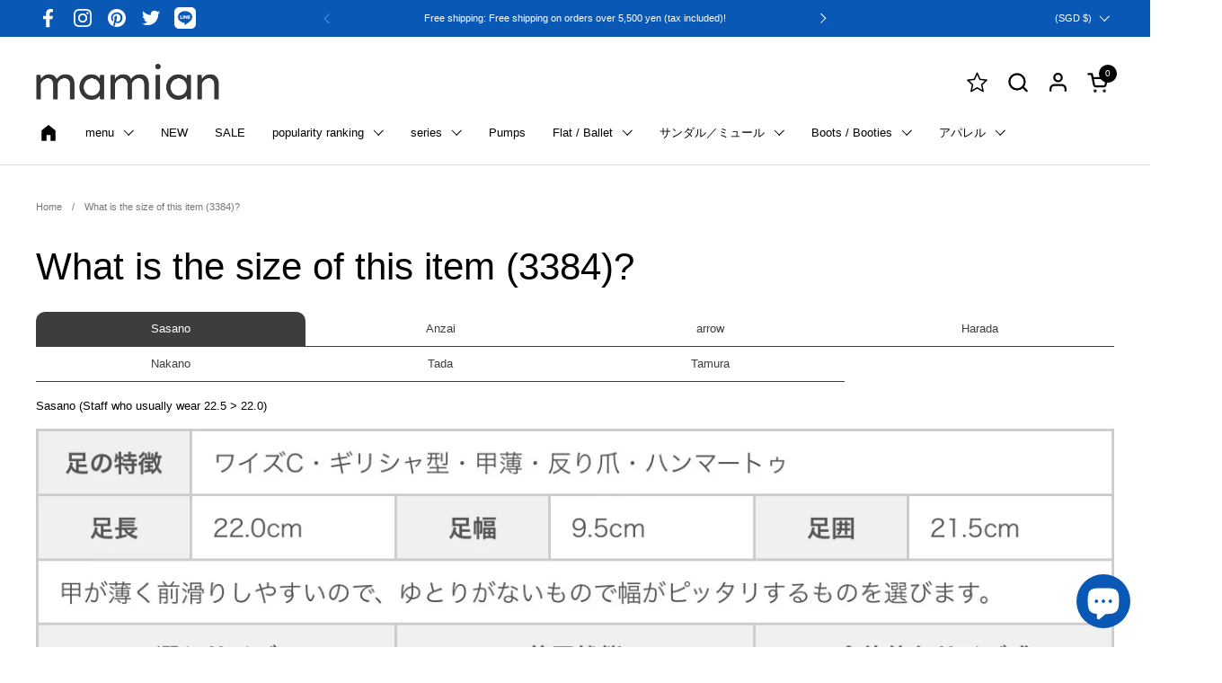

--- FILE ---
content_type: text/html; charset=utf-8
request_url: https://sg.mamian-online.com/pages/3384size
body_size: 32797
content:
<!doctype html><html id="html" class="no-js" lang="en" dir="ltr">
  <head>
  
    <meta charset="utf-8">
    <meta http-equiv="X-UA-Compatible" content="IE=edge,chrome=1">
    <meta name="viewport" content="width=device-width, initial-scale=1.0, height=device-height, minimum-scale=1.0"><link rel="shortcut icon" href="//sg.mamian-online.com/cdn/shop/files/favicon_98eaa594-16d9-4425-a18d-74639d6a46bf.jpg?crop=center&height=32&v=1648520096&width=32" type="image/png" /><title>What is the size of this item (3384)? &ndash; mamian マミアン公式通販サイト</title><meta name="description" content="Sasano Anzai arrow Harada Nakano Tada Tamura Sasano (Staff who usually wear 22.5 &amp;gt; 22.0) Anzai (Staff who usually wear 23.0 &amp;gt; 23.5) Yanaka (Staff who usually wear 23.5 &amp;gt; 23.0) Harada (Staff who usually wear 23.5 &amp;gt; 24.0) in preparation Nakano (Staff who usually wear 24.0 &amp;gt; 24.5) Tada (Staff who usually we">

<meta property="og:site_name" content="mamian マミアン公式通販サイト">
<meta property="og:url" content="https://sg.mamian-online.com/pages/3384size">
<meta property="og:title" content="What is the size of this item (3384)?">
<meta property="og:type" content="website">
<meta property="og:description" content="Sasano Anzai arrow Harada Nakano Tada Tamura Sasano (Staff who usually wear 22.5 &amp;gt; 22.0) Anzai (Staff who usually wear 23.0 &amp;gt; 23.5) Yanaka (Staff who usually wear 23.5 &amp;gt; 23.0) Harada (Staff who usually wear 23.5 &amp;gt; 24.0) in preparation Nakano (Staff who usually wear 24.0 &amp;gt; 24.5) Tada (Staff who usually we"><meta property="og:image" content="http://sg.mamian-online.com/cdn/shop/files/top_pc_c5a52215-fdf6-4971-919c-af6f0729643c.jpg?v=1707442293">
  <meta property="og:image:secure_url" content="https://sg.mamian-online.com/cdn/shop/files/top_pc_c5a52215-fdf6-4971-919c-af6f0729643c.jpg?v=1707442293">
  <meta property="og:image:width" content="5000">
  <meta property="og:image:height" content="2407"><meta name="twitter:site" content="@MAMIAN"><meta name="twitter:card" content="summary_large_image">
<meta name="twitter:title" content="What is the size of this item (3384)?">
<meta name="twitter:description" content="Sasano Anzai arrow Harada Nakano Tada Tamura Sasano (Staff who usually wear 22.5 &amp;gt; 22.0) Anzai (Staff who usually wear 23.0 &amp;gt; 23.5) Yanaka (Staff who usually wear 23.5 &amp;gt; 23.0) Harada (Staff who usually wear 23.5 &amp;gt; 24.0) in preparation Nakano (Staff who usually wear 24.0 &amp;gt; 24.5) Tada (Staff who usually we"><script type="application/ld+json">
  [
    {
      "@context": "https://schema.org",
      "@type": "WebSite",
      "name": "mamian マミアン公式通販サイト",
      "url": "https:\/\/www.mamian.co.jp"
    },
    {
      "@context": "https://schema.org",
      "@type": "Organization",
      "name": "mamian マミアン公式通販サイト",
      "url": "https:\/\/www.mamian.co.jp"
    }
  ]
</script>

<script type="application/ld+json">
{
  "@context": "http://schema.org",
  "@type": "BreadcrumbList",
  "itemListElement": [
    {
      "@type": "ListItem",
      "position": 1,
      "name": "Home",
      "item": "https://www.mamian.co.jp"
    },{
        "@type": "ListItem",
        "position": 2,
        "name": "What is the size of this item (3384)?",
        "item": "https://www.mamian.co.jp/pages/3384size"
      }]
}
</script><link rel="canonical" href="https://sg.mamian-online.com/pages/3384size">
  
    <link rel="preconnect" href="https://cdn.shopify.com"><link rel="preconnect" href="https://fonts.shopifycdn.com" crossorigin><style type="text/css">



</style>
<style type="text/css">

  :root {

    /* Font variables */

    --font-stack-headings-primary: "system_ui", -apple-system, 'Segoe UI', Roboto, 'Helvetica Neue', 'Noto Sans', 'Liberation Sans', Arial, sans-serif, 'Apple Color Emoji', 'Segoe UI Emoji', 'Segoe UI Symbol', 'Noto Color Emoji';
    --font-weight-headings-primary: 400;
    --font-style-headings-primary: normal;

    --font-stack-body-primary: "system_ui", -apple-system, 'Segoe UI', Roboto, 'Helvetica Neue', 'Noto Sans', 'Liberation Sans', Arial, sans-serif, 'Apple Color Emoji', 'Segoe UI Emoji', 'Segoe UI Symbol', 'Noto Color Emoji';
    --font-weight-body-primary: 400;--font-weight-body-primary-bold: 700;--font-weight-body-primary-medium: 400;--font-style-body-primary: normal;

    --font-stack-body-secondary: "system_ui", -apple-system, 'Segoe UI', Roboto, 'Helvetica Neue', 'Noto Sans', 'Liberation Sans', Arial, sans-serif, 'Apple Color Emoji', 'Segoe UI Emoji', 'Segoe UI Symbol', 'Noto Color Emoji';
    --font-weight-body-secondary: 400;--font-weight-body-secondary-bold: 700;--font-style-body-secondary: normal;

    --font-weight-menu: var(--font-weight-body-primary-medium);
    --font-weight-buttons: var(--font-weight-body-primary-medium);

    --base-headings-primary-size: 50;
    --base-headings-secondary-size: ;
    --base-headings-line: 1;
    --base-headings-spacing: 0.0em;

    --base-body-primary-size: 13;
    --base-body-secondary-size: 15;
    --base-body-line: 1.4;

    /* Color variables */

    --color-background-header: #ffffff;
    --color-text-header: #000000;
    --color-foreground-header: #fff;
    --color-borders-header: rgba(0, 0, 0, 0.15);

    --color-background-main: #FFFFFF;
    --color-secondary-background-main: rgba(0, 0, 0, 0.08);
    --color-third-background-main: rgba(0, 0, 0, 0.04);
    --color-fourth-background-main: rgba(0, 0, 0, 0.02);
    --color-opacity-background-main: rgba(255, 255, 255, 0);
    --color-text-main: #000000;
    --color-foreground-main: #fff;
    --color-secondary-text-main: rgba(0, 0, 0, 0.6);
    --color-borders-main: rgba(0, 0, 0, 0.1);
    --color-background-main-alternate: #f2f2f2;

    --color-background-product-card: rgba(0,0,0,0);
    --color-background-cart-card: rgba(0,0,0,0);

    --color-background-footer: #084895;
    --color-text-footer: #f2efec;
    --color-borders-footer: rgba(242, 239, 236, 0.15);

    --color-borders-forms-primary: rgba(0, 0, 0, 0.3);
    --color-borders-forms-secondary: rgba(0, 0, 0, 0.6);

    /* Borders */

    --border-width-cards: px;
    --border-radius-cards: 0px;
    --border-width-buttons: 1px;
    --border-radius-buttons: 15px;
    --border-width-forms: 1px;
    --border-radius-forms: 0px;
    --border-radius-widgets: 15px;
    --border-radius-product-card: 15px;

    /* Layout */
    
    --theme-max-width: 1360px;
    --grid-gap-original-base: 32px;
    --container-vertical-space-base: 100px;
    --image-fit-padding: 10%;

  }

  .facets--horiz .facets__summary, #main select, .sidebar select {
    background-image: url('data:image/svg+xml;utf8,<svg fill="none" height="7" viewBox="0 0 12 7" width="12" xmlns="http://www.w3.org/2000/svg"><g fill="%23000000"><path d="m1.2334.554688 5.65685 5.656852-.7071.70711-5.656858-5.65686z"/><path d="m11.8252 1.26221-5.65686 5.65685-.70711-.70711 5.65687-5.65685z"/></g></svg>');
  }

  .star-rating__stars {
    background-image: url('data:image/svg+xml;utf8,<svg width="20" height="14" viewBox="0 0 14 13" fill="rgba%280%2C+0%2C+0%2C+0.1%29" xmlns="http://www.w3.org/2000/svg"><path d="m7 0 1.572 4.837h5.085l-4.114 2.99 1.572 4.836L7 9.673l-4.114 2.99 1.571-4.837-4.114-2.99h5.085L7 0Z" stroke="rgba%280%2C+0%2C+0%2C+0.1%29" stroke-width="0"/></svg>');
  }
  .star-rating__stars-active {
    background-image: url('data:image/svg+xml;utf8,<svg width="20" height="13" viewBox="0 0 14 13" fill="none" xmlns="http://www.w3.org/2000/svg"><path d="m7 0 1.572 4.837h5.085l-4.114 2.99 1.572 4.836L7 9.673l-4.114 2.99 1.571-4.837-4.114-2.99h5.085L7 0Z" fill="%23000000" stroke-width="0"/></svg>');
  }

  

</style>

<style id="root-height">
  :root {
    --window-height: 100vh;
  }
</style><link href="//sg.mamian-online.com/cdn/shop/t/149/assets/theme.css?v=174394164365517485551735345473" as="style" rel="preload"><link href="//sg.mamian-online.com/cdn/shop/t/149/assets/section-header.css?v=111708903433429249191735345473" as="style" rel="preload"><link href="//sg.mamian-online.com/cdn/shop/t/149/assets/component-product-item.css?v=127583023115298021321735345473" as="style" rel="preload"><link href="//sg.mamian-online.com/cdn/shop/t/149/assets/component-product-variants.css?v=181504290109420163051735345473" as="style" rel="preload"><link href="//sg.mamian-online.com/cdn/shop/t/149/assets/theme.css?v=174394164365517485551735345473" rel="stylesheet" type="text/css" media="all" />
  
    <script>window.performance && window.performance.mark && window.performance.mark('shopify.content_for_header.start');</script><meta name="google-site-verification" content="aa64hHvwX7AwmfivkdsqgOUT6swOgR7414l4igv7s4o">
<meta name="facebook-domain-verification" content="tj8foiwdyx4as7ike8v8jws0t3o0zp">
<meta name="google-site-verification" content="DKImH-7G0vyiSBVQhZiqPG2GSXv11Ay5-AS_vIBAixE">
<meta id="shopify-digital-wallet" name="shopify-digital-wallet" content="/7217184834/digital_wallets/dialog">
<meta name="shopify-checkout-api-token" content="0636c8f7119eb7f7e78c26ce8084e2a3">
<link rel="alternate" hreflang="x-default" href="https://www.mamian.co.jp/pages/3384size">
<link rel="alternate" hreflang="ja" href="https://www.mamian.co.jp/pages/3384size">
<link rel="alternate" hreflang="en-US" href="https://en-us.mamian-online.com/pages/3384size">
<link rel="alternate" hreflang="en-KR" href="https://ko.mamian-online.com/pages/3384size">
<link rel="alternate" hreflang="zh-Hant-HK" href="https://zh-hk.mamian-online.com/pages/3384size">
<link rel="alternate" hreflang="en-IN" href="https://in.mamian-online.com/pages/3384size">
<link rel="alternate" hreflang="en-BE" href="https://en.mamian-online.com/pages/3384size">
<link rel="alternate" hreflang="en-EE" href="https://en.mamian-online.com/pages/3384size">
<link rel="alternate" hreflang="en-FI" href="https://en.mamian-online.com/pages/3384size">
<link rel="alternate" hreflang="en-GR" href="https://en.mamian-online.com/pages/3384size">
<link rel="alternate" hreflang="en-IE" href="https://en.mamian-online.com/pages/3384size">
<link rel="alternate" hreflang="en-IT" href="https://en.mamian-online.com/pages/3384size">
<link rel="alternate" hreflang="en-LV" href="https://en.mamian-online.com/pages/3384size">
<link rel="alternate" hreflang="en-LT" href="https://en.mamian-online.com/pages/3384size">
<link rel="alternate" hreflang="en-LU" href="https://en.mamian-online.com/pages/3384size">
<link rel="alternate" hreflang="en-MT" href="https://en.mamian-online.com/pages/3384size">
<link rel="alternate" hreflang="en-NL" href="https://en.mamian-online.com/pages/3384size">
<link rel="alternate" hreflang="en-PT" href="https://en.mamian-online.com/pages/3384size">
<link rel="alternate" hreflang="en-AT" href="https://en.mamian-online.com/pages/3384size">
<link rel="alternate" hreflang="en-CA" href="https://ca.mamian-online.com/pages/3384size">
<link rel="alternate" hreflang="en-AU" href="https://en-au.mamian-online.com/pages/3384size">
<link rel="alternate" hreflang="en-SG" href="https://sg.mamian-online.com/pages/3384size">
<link rel="alternate" hreflang="en-TH" href="https://th.mamian-online.com/pages/3384size">
<link rel="alternate" hreflang="en-PH" href="https://fil.mamian-online.com/pages/3384size">
<link rel="alternate" hreflang="en-VN" href="https://vi.mamian-online.com/pages/3384size">
<link rel="alternate" hreflang="en-MY" href="https://ms.mamian-online.com/pages/3384size">
<link rel="alternate" hreflang="en-IS" href="https://is.mamian-online.com/pages/3384size">
<link rel="alternate" hreflang="en-GB" href="https://en-gb.mamian-online.com/pages/3384size">
<link rel="alternate" hreflang="en-UA" href="https://uk.mamian-online.com/pages/3384size">
<link rel="alternate" hreflang="en-HR" href="https://hr.mamian-online.com/pages/3384size">
<link rel="alternate" hreflang="en-CH" href="https://fr-ch.mamian-online.com/pages/3384size">
<link rel="alternate" hreflang="en-SE" href="https://sv.mamian-online.com/pages/3384size">
<link rel="alternate" hreflang="en-DK" href="https://da.mamian-online.com/pages/3384size">
<link rel="alternate" hreflang="en-TR" href="https://tr.mamian-online.com/pages/3384size">
<link rel="alternate" hreflang="en-NO" href="https://no.mamian-online.com/pages/3384size">
<link rel="alternate" hreflang="en-HU" href="https://hu.mamian-online.com/pages/3384size">
<link rel="alternate" hreflang="en-BG" href="https://bg.mamian-online.com/pages/3384size">
<link rel="alternate" hreflang="en-BY" href="https://be.mamian-online.com/pages/3384size">
<link rel="alternate" hreflang="en-PL" href="https://pl.mamian-online.com/pages/3384size">
<link rel="alternate" hreflang="en-FR" href="https://fr-fr.mamian-online.com/pages/3384size">
<link rel="alternate" hreflang="en-TW" href="https://zh-tw.mamian-online.com/pages/3384size">
<link rel="alternate" hreflang="en-DE" href="https://de.mamian-online.com/pages/3384size">
<link rel="alternate" hreflang="en-ES" href="https://es.mamian-online.com/pages/3384size">
<script async="async" src="/checkouts/internal/preloads.js?locale=en-SG"></script>
<link rel="preconnect" href="https://shop.app" crossorigin="anonymous">
<script async="async" src="https://shop.app/checkouts/internal/preloads.js?locale=en-SG&shop_id=7217184834" crossorigin="anonymous"></script>
<script id="apple-pay-shop-capabilities" type="application/json">{"shopId":7217184834,"countryCode":"JP","currencyCode":"SGD","merchantCapabilities":["supports3DS"],"merchantId":"gid:\/\/shopify\/Shop\/7217184834","merchantName":"mamian マミアン公式通販サイト","requiredBillingContactFields":["postalAddress","email","phone"],"requiredShippingContactFields":["postalAddress","email","phone"],"shippingType":"shipping","supportedNetworks":["visa","masterCard","amex","jcb","discover"],"total":{"type":"pending","label":"mamian マミアン公式通販サイト","amount":"1.00"},"shopifyPaymentsEnabled":true,"supportsSubscriptions":true}</script>
<script id="shopify-features" type="application/json">{"accessToken":"0636c8f7119eb7f7e78c26ce8084e2a3","betas":["rich-media-storefront-analytics"],"domain":"sg.mamian-online.com","predictiveSearch":false,"shopId":7217184834,"locale":"en"}</script>
<script>var Shopify = Shopify || {};
Shopify.shop = "mamian-shoes.myshopify.com";
Shopify.locale = "en";
Shopify.currency = {"active":"SGD","rate":"0.0082542072"};
Shopify.country = "SG";
Shopify.theme = {"name":"2025-01-01","id":130367750210,"schema_name":"Combine","schema_version":"2.2.3","theme_store_id":1826,"role":"main"};
Shopify.theme.handle = "null";
Shopify.theme.style = {"id":null,"handle":null};
Shopify.cdnHost = "sg.mamian-online.com/cdn";
Shopify.routes = Shopify.routes || {};
Shopify.routes.root = "/";</script>
<script type="module">!function(o){(o.Shopify=o.Shopify||{}).modules=!0}(window);</script>
<script>!function(o){function n(){var o=[];function n(){o.push(Array.prototype.slice.apply(arguments))}return n.q=o,n}var t=o.Shopify=o.Shopify||{};t.loadFeatures=n(),t.autoloadFeatures=n()}(window);</script>
<script>
  window.ShopifyPay = window.ShopifyPay || {};
  window.ShopifyPay.apiHost = "shop.app\/pay";
  window.ShopifyPay.redirectState = null;
</script>
<script id="shop-js-analytics" type="application/json">{"pageType":"page"}</script>
<script defer="defer" async type="module" src="//sg.mamian-online.com/cdn/shopifycloud/shop-js/modules/v2/client.init-shop-cart-sync_BT-GjEfc.en.esm.js"></script>
<script defer="defer" async type="module" src="//sg.mamian-online.com/cdn/shopifycloud/shop-js/modules/v2/chunk.common_D58fp_Oc.esm.js"></script>
<script defer="defer" async type="module" src="//sg.mamian-online.com/cdn/shopifycloud/shop-js/modules/v2/chunk.modal_xMitdFEc.esm.js"></script>
<script type="module">
  await import("//sg.mamian-online.com/cdn/shopifycloud/shop-js/modules/v2/client.init-shop-cart-sync_BT-GjEfc.en.esm.js");
await import("//sg.mamian-online.com/cdn/shopifycloud/shop-js/modules/v2/chunk.common_D58fp_Oc.esm.js");
await import("//sg.mamian-online.com/cdn/shopifycloud/shop-js/modules/v2/chunk.modal_xMitdFEc.esm.js");

  window.Shopify.SignInWithShop?.initShopCartSync?.({"fedCMEnabled":true,"windoidEnabled":true});

</script>
<script>
  window.Shopify = window.Shopify || {};
  if (!window.Shopify.featureAssets) window.Shopify.featureAssets = {};
  window.Shopify.featureAssets['shop-js'] = {"shop-cart-sync":["modules/v2/client.shop-cart-sync_DZOKe7Ll.en.esm.js","modules/v2/chunk.common_D58fp_Oc.esm.js","modules/v2/chunk.modal_xMitdFEc.esm.js"],"init-fed-cm":["modules/v2/client.init-fed-cm_B6oLuCjv.en.esm.js","modules/v2/chunk.common_D58fp_Oc.esm.js","modules/v2/chunk.modal_xMitdFEc.esm.js"],"shop-cash-offers":["modules/v2/client.shop-cash-offers_D2sdYoxE.en.esm.js","modules/v2/chunk.common_D58fp_Oc.esm.js","modules/v2/chunk.modal_xMitdFEc.esm.js"],"shop-login-button":["modules/v2/client.shop-login-button_QeVjl5Y3.en.esm.js","modules/v2/chunk.common_D58fp_Oc.esm.js","modules/v2/chunk.modal_xMitdFEc.esm.js"],"pay-button":["modules/v2/client.pay-button_DXTOsIq6.en.esm.js","modules/v2/chunk.common_D58fp_Oc.esm.js","modules/v2/chunk.modal_xMitdFEc.esm.js"],"shop-button":["modules/v2/client.shop-button_DQZHx9pm.en.esm.js","modules/v2/chunk.common_D58fp_Oc.esm.js","modules/v2/chunk.modal_xMitdFEc.esm.js"],"avatar":["modules/v2/client.avatar_BTnouDA3.en.esm.js"],"init-windoid":["modules/v2/client.init-windoid_CR1B-cfM.en.esm.js","modules/v2/chunk.common_D58fp_Oc.esm.js","modules/v2/chunk.modal_xMitdFEc.esm.js"],"init-shop-for-new-customer-accounts":["modules/v2/client.init-shop-for-new-customer-accounts_C_vY_xzh.en.esm.js","modules/v2/client.shop-login-button_QeVjl5Y3.en.esm.js","modules/v2/chunk.common_D58fp_Oc.esm.js","modules/v2/chunk.modal_xMitdFEc.esm.js"],"init-shop-email-lookup-coordinator":["modules/v2/client.init-shop-email-lookup-coordinator_BI7n9ZSv.en.esm.js","modules/v2/chunk.common_D58fp_Oc.esm.js","modules/v2/chunk.modal_xMitdFEc.esm.js"],"init-shop-cart-sync":["modules/v2/client.init-shop-cart-sync_BT-GjEfc.en.esm.js","modules/v2/chunk.common_D58fp_Oc.esm.js","modules/v2/chunk.modal_xMitdFEc.esm.js"],"shop-toast-manager":["modules/v2/client.shop-toast-manager_DiYdP3xc.en.esm.js","modules/v2/chunk.common_D58fp_Oc.esm.js","modules/v2/chunk.modal_xMitdFEc.esm.js"],"init-customer-accounts":["modules/v2/client.init-customer-accounts_D9ZNqS-Q.en.esm.js","modules/v2/client.shop-login-button_QeVjl5Y3.en.esm.js","modules/v2/chunk.common_D58fp_Oc.esm.js","modules/v2/chunk.modal_xMitdFEc.esm.js"],"init-customer-accounts-sign-up":["modules/v2/client.init-customer-accounts-sign-up_iGw4briv.en.esm.js","modules/v2/client.shop-login-button_QeVjl5Y3.en.esm.js","modules/v2/chunk.common_D58fp_Oc.esm.js","modules/v2/chunk.modal_xMitdFEc.esm.js"],"shop-follow-button":["modules/v2/client.shop-follow-button_CqMgW2wH.en.esm.js","modules/v2/chunk.common_D58fp_Oc.esm.js","modules/v2/chunk.modal_xMitdFEc.esm.js"],"checkout-modal":["modules/v2/client.checkout-modal_xHeaAweL.en.esm.js","modules/v2/chunk.common_D58fp_Oc.esm.js","modules/v2/chunk.modal_xMitdFEc.esm.js"],"shop-login":["modules/v2/client.shop-login_D91U-Q7h.en.esm.js","modules/v2/chunk.common_D58fp_Oc.esm.js","modules/v2/chunk.modal_xMitdFEc.esm.js"],"lead-capture":["modules/v2/client.lead-capture_BJmE1dJe.en.esm.js","modules/v2/chunk.common_D58fp_Oc.esm.js","modules/v2/chunk.modal_xMitdFEc.esm.js"],"payment-terms":["modules/v2/client.payment-terms_Ci9AEqFq.en.esm.js","modules/v2/chunk.common_D58fp_Oc.esm.js","modules/v2/chunk.modal_xMitdFEc.esm.js"]};
</script>
<script>(function() {
  var isLoaded = false;
  function asyncLoad() {
    if (isLoaded) return;
    isLoaded = true;
    var urls = ["\/\/cdn.shopify.com\/proxy\/883c44ce7351fbe502be5bf45010bf53a44379852265f211830537bdd52a4f38\/static.cdn.printful.com\/static\/js\/external\/shopify-product-customizer.js?v=0.28\u0026shop=mamian-shoes.myshopify.com\u0026sp-cache-control=cHVibGljLCBtYXgtYWdlPTkwMA"];
    for (var i = 0; i < urls.length; i++) {
      var s = document.createElement('script');
      s.type = 'text/javascript';
      s.async = true;
      s.src = urls[i];
      var x = document.getElementsByTagName('script')[0];
      x.parentNode.insertBefore(s, x);
    }
  };
  if(window.attachEvent) {
    window.attachEvent('onload', asyncLoad);
  } else {
    window.addEventListener('load', asyncLoad, false);
  }
})();</script>
<script id="__st">var __st={"a":7217184834,"offset":32400,"reqid":"9c403f77-2c7c-41e9-a450-5298e9a6e60d-1769105699","pageurl":"sg.mamian-online.com\/pages\/3384size","s":"pages-79834480706","u":"7346fdbe4e48","p":"page","rtyp":"page","rid":79834480706};</script>
<script>window.ShopifyPaypalV4VisibilityTracking = true;</script>
<script id="captcha-bootstrap">!function(){'use strict';const t='contact',e='account',n='new_comment',o=[[t,t],['blogs',n],['comments',n],[t,'customer']],c=[[e,'customer_login'],[e,'guest_login'],[e,'recover_customer_password'],[e,'create_customer']],r=t=>t.map((([t,e])=>`form[action*='/${t}']:not([data-nocaptcha='true']) input[name='form_type'][value='${e}']`)).join(','),a=t=>()=>t?[...document.querySelectorAll(t)].map((t=>t.form)):[];function s(){const t=[...o],e=r(t);return a(e)}const i='password',u='form_key',d=['recaptcha-v3-token','g-recaptcha-response','h-captcha-response',i],f=()=>{try{return window.sessionStorage}catch{return}},m='__shopify_v',_=t=>t.elements[u];function p(t,e,n=!1){try{const o=window.sessionStorage,c=JSON.parse(o.getItem(e)),{data:r}=function(t){const{data:e,action:n}=t;return t[m]||n?{data:e,action:n}:{data:t,action:n}}(c);for(const[e,n]of Object.entries(r))t.elements[e]&&(t.elements[e].value=n);n&&o.removeItem(e)}catch(o){console.error('form repopulation failed',{error:o})}}const l='form_type',E='cptcha';function T(t){t.dataset[E]=!0}const w=window,h=w.document,L='Shopify',v='ce_forms',y='captcha';let A=!1;((t,e)=>{const n=(g='f06e6c50-85a8-45c8-87d0-21a2b65856fe',I='https://cdn.shopify.com/shopifycloud/storefront-forms-hcaptcha/ce_storefront_forms_captcha_hcaptcha.v1.5.2.iife.js',D={infoText:'Protected by hCaptcha',privacyText:'Privacy',termsText:'Terms'},(t,e,n)=>{const o=w[L][v],c=o.bindForm;if(c)return c(t,g,e,D).then(n);var r;o.q.push([[t,g,e,D],n]),r=I,A||(h.body.append(Object.assign(h.createElement('script'),{id:'captcha-provider',async:!0,src:r})),A=!0)});var g,I,D;w[L]=w[L]||{},w[L][v]=w[L][v]||{},w[L][v].q=[],w[L][y]=w[L][y]||{},w[L][y].protect=function(t,e){n(t,void 0,e),T(t)},Object.freeze(w[L][y]),function(t,e,n,w,h,L){const[v,y,A,g]=function(t,e,n){const i=e?o:[],u=t?c:[],d=[...i,...u],f=r(d),m=r(i),_=r(d.filter((([t,e])=>n.includes(e))));return[a(f),a(m),a(_),s()]}(w,h,L),I=t=>{const e=t.target;return e instanceof HTMLFormElement?e:e&&e.form},D=t=>v().includes(t);t.addEventListener('submit',(t=>{const e=I(t);if(!e)return;const n=D(e)&&!e.dataset.hcaptchaBound&&!e.dataset.recaptchaBound,o=_(e),c=g().includes(e)&&(!o||!o.value);(n||c)&&t.preventDefault(),c&&!n&&(function(t){try{if(!f())return;!function(t){const e=f();if(!e)return;const n=_(t);if(!n)return;const o=n.value;o&&e.removeItem(o)}(t);const e=Array.from(Array(32),(()=>Math.random().toString(36)[2])).join('');!function(t,e){_(t)||t.append(Object.assign(document.createElement('input'),{type:'hidden',name:u})),t.elements[u].value=e}(t,e),function(t,e){const n=f();if(!n)return;const o=[...t.querySelectorAll(`input[type='${i}']`)].map((({name:t})=>t)),c=[...d,...o],r={};for(const[a,s]of new FormData(t).entries())c.includes(a)||(r[a]=s);n.setItem(e,JSON.stringify({[m]:1,action:t.action,data:r}))}(t,e)}catch(e){console.error('failed to persist form',e)}}(e),e.submit())}));const S=(t,e)=>{t&&!t.dataset[E]&&(n(t,e.some((e=>e===t))),T(t))};for(const o of['focusin','change'])t.addEventListener(o,(t=>{const e=I(t);D(e)&&S(e,y())}));const B=e.get('form_key'),M=e.get(l),P=B&&M;t.addEventListener('DOMContentLoaded',(()=>{const t=y();if(P)for(const e of t)e.elements[l].value===M&&p(e,B);[...new Set([...A(),...v().filter((t=>'true'===t.dataset.shopifyCaptcha))])].forEach((e=>S(e,t)))}))}(h,new URLSearchParams(w.location.search),n,t,e,['guest_login'])})(!0,!0)}();</script>
<script integrity="sha256-4kQ18oKyAcykRKYeNunJcIwy7WH5gtpwJnB7kiuLZ1E=" data-source-attribution="shopify.loadfeatures" defer="defer" src="//sg.mamian-online.com/cdn/shopifycloud/storefront/assets/storefront/load_feature-a0a9edcb.js" crossorigin="anonymous"></script>
<script crossorigin="anonymous" defer="defer" src="//sg.mamian-online.com/cdn/shopifycloud/storefront/assets/shopify_pay/storefront-65b4c6d7.js?v=20250812"></script>
<script data-source-attribution="shopify.dynamic_checkout.dynamic.init">var Shopify=Shopify||{};Shopify.PaymentButton=Shopify.PaymentButton||{isStorefrontPortableWallets:!0,init:function(){window.Shopify.PaymentButton.init=function(){};var t=document.createElement("script");t.src="https://sg.mamian-online.com/cdn/shopifycloud/portable-wallets/latest/portable-wallets.en.js",t.type="module",document.head.appendChild(t)}};
</script>
<script data-source-attribution="shopify.dynamic_checkout.buyer_consent">
  function portableWalletsHideBuyerConsent(e){var t=document.getElementById("shopify-buyer-consent"),n=document.getElementById("shopify-subscription-policy-button");t&&n&&(t.classList.add("hidden"),t.setAttribute("aria-hidden","true"),n.removeEventListener("click",e))}function portableWalletsShowBuyerConsent(e){var t=document.getElementById("shopify-buyer-consent"),n=document.getElementById("shopify-subscription-policy-button");t&&n&&(t.classList.remove("hidden"),t.removeAttribute("aria-hidden"),n.addEventListener("click",e))}window.Shopify?.PaymentButton&&(window.Shopify.PaymentButton.hideBuyerConsent=portableWalletsHideBuyerConsent,window.Shopify.PaymentButton.showBuyerConsent=portableWalletsShowBuyerConsent);
</script>
<script data-source-attribution="shopify.dynamic_checkout.cart.bootstrap">document.addEventListener("DOMContentLoaded",(function(){function t(){return document.querySelector("shopify-accelerated-checkout-cart, shopify-accelerated-checkout")}if(t())Shopify.PaymentButton.init();else{new MutationObserver((function(e,n){t()&&(Shopify.PaymentButton.init(),n.disconnect())})).observe(document.body,{childList:!0,subtree:!0})}}));
</script>
<link id="shopify-accelerated-checkout-styles" rel="stylesheet" media="screen" href="https://sg.mamian-online.com/cdn/shopifycloud/portable-wallets/latest/accelerated-checkout-backwards-compat.css" crossorigin="anonymous">
<style id="shopify-accelerated-checkout-cart">
        #shopify-buyer-consent {
  margin-top: 1em;
  display: inline-block;
  width: 100%;
}

#shopify-buyer-consent.hidden {
  display: none;
}

#shopify-subscription-policy-button {
  background: none;
  border: none;
  padding: 0;
  text-decoration: underline;
  font-size: inherit;
  cursor: pointer;
}

#shopify-subscription-policy-button::before {
  box-shadow: none;
}

      </style>

<script>window.performance && window.performance.mark && window.performance.mark('shopify.content_for_header.end');</script>
  
    <script>
  
      /* js helpers */
      const debounce = (fn, wait) => {
        let t;
        return (...args) => {
          clearTimeout(t);
          t = setTimeout(() => fn.apply(this, args), wait);
        };
      }
      window.KEYCODES = {
        TAB: 9,
        ESC: 27,
        DOWN: 40,
        RIGHT: 39,
        UP: 38,
        LEFT: 37,
        RETURN: 13
      };
  
      /* background image sizes */
      const rbi = [];
      const rbiSetSize = (img) => {
        if ( img.offsetWidth / img.dataset.ratio < img.offsetHeight ) {
          img.setAttribute('sizes', `${Math.ceil(img.offsetHeight * img.dataset.ratio)}px`);
        } else {
          img.setAttribute('sizes', `${Math.ceil(img.offsetWidth)}px`);
        }
      }
      window.addEventListener('resize', debounce(()=>{
        for ( let img of rbi ) {
          rbiSetSize(img);
        }
      }, 250));
  
      /* lazy looad images reveal effect */
      const imageReveal = new IntersectionObserver((entries, observer)=>{
        entries.forEach(entry=>{
          if ( entry.isIntersecting ) {
            setTimeout(()=>{
              entry.target.classList.remove('lazy-image--to-reveal');
            }, 500);
            entry.target.classList.add('lazy-image--revealed');
            observer.unobserve(entry.target);
          }
        });
      }, {rootMargin: '20px 0px 0px 0px'});

    </script><noscript>
      <link rel="stylesheet" href="//sg.mamian-online.com/cdn/shop/t/149/assets/theme-noscript.css?v=179842145173141752951735345473">
    </noscript>
  
  <script src="https://cdn.shopify.com/extensions/019be2ec-832e-72b3-a771-1d7d3b3241bc/easy-points-shopify-app-89/assets/widget2.bundle.js" type="text/javascript" defer="defer"></script>
<link href="https://cdn.shopify.com/extensions/019be2ec-832e-72b3-a771-1d7d3b3241bc/easy-points-shopify-app-89/assets/widget2.bundle.css" rel="stylesheet" type="text/css" media="all">
<script src="https://cdn.shopify.com/extensions/e8878072-2f6b-4e89-8082-94b04320908d/inbox-1254/assets/inbox-chat-loader.js" type="text/javascript" defer="defer"></script>
<link href="https://monorail-edge.shopifysvc.com" rel="dns-prefetch">
<script>(function(){if ("sendBeacon" in navigator && "performance" in window) {try {var session_token_from_headers = performance.getEntriesByType('navigation')[0].serverTiming.find(x => x.name == '_s').description;} catch {var session_token_from_headers = undefined;}var session_cookie_matches = document.cookie.match(/_shopify_s=([^;]*)/);var session_token_from_cookie = session_cookie_matches && session_cookie_matches.length === 2 ? session_cookie_matches[1] : "";var session_token = session_token_from_headers || session_token_from_cookie || "";function handle_abandonment_event(e) {var entries = performance.getEntries().filter(function(entry) {return /monorail-edge.shopifysvc.com/.test(entry.name);});if (!window.abandonment_tracked && entries.length === 0) {window.abandonment_tracked = true;var currentMs = Date.now();var navigation_start = performance.timing.navigationStart;var payload = {shop_id: 7217184834,url: window.location.href,navigation_start,duration: currentMs - navigation_start,session_token,page_type: "page"};window.navigator.sendBeacon("https://monorail-edge.shopifysvc.com/v1/produce", JSON.stringify({schema_id: "online_store_buyer_site_abandonment/1.1",payload: payload,metadata: {event_created_at_ms: currentMs,event_sent_at_ms: currentMs}}));}}window.addEventListener('pagehide', handle_abandonment_event);}}());</script>
<script id="web-pixels-manager-setup">(function e(e,d,r,n,o){if(void 0===o&&(o={}),!Boolean(null===(a=null===(i=window.Shopify)||void 0===i?void 0:i.analytics)||void 0===a?void 0:a.replayQueue)){var i,a;window.Shopify=window.Shopify||{};var t=window.Shopify;t.analytics=t.analytics||{};var s=t.analytics;s.replayQueue=[],s.publish=function(e,d,r){return s.replayQueue.push([e,d,r]),!0};try{self.performance.mark("wpm:start")}catch(e){}var l=function(){var e={modern:/Edge?\/(1{2}[4-9]|1[2-9]\d|[2-9]\d{2}|\d{4,})\.\d+(\.\d+|)|Firefox\/(1{2}[4-9]|1[2-9]\d|[2-9]\d{2}|\d{4,})\.\d+(\.\d+|)|Chrom(ium|e)\/(9{2}|\d{3,})\.\d+(\.\d+|)|(Maci|X1{2}).+ Version\/(15\.\d+|(1[6-9]|[2-9]\d|\d{3,})\.\d+)([,.]\d+|)( \(\w+\)|)( Mobile\/\w+|) Safari\/|Chrome.+OPR\/(9{2}|\d{3,})\.\d+\.\d+|(CPU[ +]OS|iPhone[ +]OS|CPU[ +]iPhone|CPU IPhone OS|CPU iPad OS)[ +]+(15[._]\d+|(1[6-9]|[2-9]\d|\d{3,})[._]\d+)([._]\d+|)|Android:?[ /-](13[3-9]|1[4-9]\d|[2-9]\d{2}|\d{4,})(\.\d+|)(\.\d+|)|Android.+Firefox\/(13[5-9]|1[4-9]\d|[2-9]\d{2}|\d{4,})\.\d+(\.\d+|)|Android.+Chrom(ium|e)\/(13[3-9]|1[4-9]\d|[2-9]\d{2}|\d{4,})\.\d+(\.\d+|)|SamsungBrowser\/([2-9]\d|\d{3,})\.\d+/,legacy:/Edge?\/(1[6-9]|[2-9]\d|\d{3,})\.\d+(\.\d+|)|Firefox\/(5[4-9]|[6-9]\d|\d{3,})\.\d+(\.\d+|)|Chrom(ium|e)\/(5[1-9]|[6-9]\d|\d{3,})\.\d+(\.\d+|)([\d.]+$|.*Safari\/(?![\d.]+ Edge\/[\d.]+$))|(Maci|X1{2}).+ Version\/(10\.\d+|(1[1-9]|[2-9]\d|\d{3,})\.\d+)([,.]\d+|)( \(\w+\)|)( Mobile\/\w+|) Safari\/|Chrome.+OPR\/(3[89]|[4-9]\d|\d{3,})\.\d+\.\d+|(CPU[ +]OS|iPhone[ +]OS|CPU[ +]iPhone|CPU IPhone OS|CPU iPad OS)[ +]+(10[._]\d+|(1[1-9]|[2-9]\d|\d{3,})[._]\d+)([._]\d+|)|Android:?[ /-](13[3-9]|1[4-9]\d|[2-9]\d{2}|\d{4,})(\.\d+|)(\.\d+|)|Mobile Safari.+OPR\/([89]\d|\d{3,})\.\d+\.\d+|Android.+Firefox\/(13[5-9]|1[4-9]\d|[2-9]\d{2}|\d{4,})\.\d+(\.\d+|)|Android.+Chrom(ium|e)\/(13[3-9]|1[4-9]\d|[2-9]\d{2}|\d{4,})\.\d+(\.\d+|)|Android.+(UC? ?Browser|UCWEB|U3)[ /]?(15\.([5-9]|\d{2,})|(1[6-9]|[2-9]\d|\d{3,})\.\d+)\.\d+|SamsungBrowser\/(5\.\d+|([6-9]|\d{2,})\.\d+)|Android.+MQ{2}Browser\/(14(\.(9|\d{2,})|)|(1[5-9]|[2-9]\d|\d{3,})(\.\d+|))(\.\d+|)|K[Aa][Ii]OS\/(3\.\d+|([4-9]|\d{2,})\.\d+)(\.\d+|)/},d=e.modern,r=e.legacy,n=navigator.userAgent;return n.match(d)?"modern":n.match(r)?"legacy":"unknown"}(),u="modern"===l?"modern":"legacy",c=(null!=n?n:{modern:"",legacy:""})[u],f=function(e){return[e.baseUrl,"/wpm","/b",e.hashVersion,"modern"===e.buildTarget?"m":"l",".js"].join("")}({baseUrl:d,hashVersion:r,buildTarget:u}),m=function(e){var d=e.version,r=e.bundleTarget,n=e.surface,o=e.pageUrl,i=e.monorailEndpoint;return{emit:function(e){var a=e.status,t=e.errorMsg,s=(new Date).getTime(),l=JSON.stringify({metadata:{event_sent_at_ms:s},events:[{schema_id:"web_pixels_manager_load/3.1",payload:{version:d,bundle_target:r,page_url:o,status:a,surface:n,error_msg:t},metadata:{event_created_at_ms:s}}]});if(!i)return console&&console.warn&&console.warn("[Web Pixels Manager] No Monorail endpoint provided, skipping logging."),!1;try{return self.navigator.sendBeacon.bind(self.navigator)(i,l)}catch(e){}var u=new XMLHttpRequest;try{return u.open("POST",i,!0),u.setRequestHeader("Content-Type","text/plain"),u.send(l),!0}catch(e){return console&&console.warn&&console.warn("[Web Pixels Manager] Got an unhandled error while logging to Monorail."),!1}}}}({version:r,bundleTarget:l,surface:e.surface,pageUrl:self.location.href,monorailEndpoint:e.monorailEndpoint});try{o.browserTarget=l,function(e){var d=e.src,r=e.async,n=void 0===r||r,o=e.onload,i=e.onerror,a=e.sri,t=e.scriptDataAttributes,s=void 0===t?{}:t,l=document.createElement("script"),u=document.querySelector("head"),c=document.querySelector("body");if(l.async=n,l.src=d,a&&(l.integrity=a,l.crossOrigin="anonymous"),s)for(var f in s)if(Object.prototype.hasOwnProperty.call(s,f))try{l.dataset[f]=s[f]}catch(e){}if(o&&l.addEventListener("load",o),i&&l.addEventListener("error",i),u)u.appendChild(l);else{if(!c)throw new Error("Did not find a head or body element to append the script");c.appendChild(l)}}({src:f,async:!0,onload:function(){if(!function(){var e,d;return Boolean(null===(d=null===(e=window.Shopify)||void 0===e?void 0:e.analytics)||void 0===d?void 0:d.initialized)}()){var d=window.webPixelsManager.init(e)||void 0;if(d){var r=window.Shopify.analytics;r.replayQueue.forEach((function(e){var r=e[0],n=e[1],o=e[2];d.publishCustomEvent(r,n,o)})),r.replayQueue=[],r.publish=d.publishCustomEvent,r.visitor=d.visitor,r.initialized=!0}}},onerror:function(){return m.emit({status:"failed",errorMsg:"".concat(f," has failed to load")})},sri:function(e){var d=/^sha384-[A-Za-z0-9+/=]+$/;return"string"==typeof e&&d.test(e)}(c)?c:"",scriptDataAttributes:o}),m.emit({status:"loading"})}catch(e){m.emit({status:"failed",errorMsg:(null==e?void 0:e.message)||"Unknown error"})}}})({shopId: 7217184834,storefrontBaseUrl: "https://www.mamian.co.jp",extensionsBaseUrl: "https://extensions.shopifycdn.com/cdn/shopifycloud/web-pixels-manager",monorailEndpoint: "https://monorail-edge.shopifysvc.com/unstable/produce_batch",surface: "storefront-renderer",enabledBetaFlags: ["2dca8a86"],webPixelsConfigList: [{"id":"388956226","configuration":"{\"config\":\"{\\\"pixel_id\\\":\\\"G-LWSDXVFR04\\\",\\\"target_country\\\":\\\"JP\\\",\\\"gtag_events\\\":[{\\\"type\\\":\\\"search\\\",\\\"action_label\\\":[\\\"G-LWSDXVFR04\\\",\\\"AW-979341326\\\/8I9RCKfx3okBEI6g_tID\\\"]},{\\\"type\\\":\\\"begin_checkout\\\",\\\"action_label\\\":[\\\"G-LWSDXVFR04\\\",\\\"AW-979341326\\\/hQgjCKTx3okBEI6g_tID\\\"]},{\\\"type\\\":\\\"view_item\\\",\\\"action_label\\\":[\\\"G-LWSDXVFR04\\\",\\\"AW-979341326\\\/CYlCCJ7x3okBEI6g_tID\\\",\\\"MC-Y8BWLE0K4M\\\"]},{\\\"type\\\":\\\"purchase\\\",\\\"action_label\\\":[\\\"G-LWSDXVFR04\\\",\\\"AW-979341326\\\/2dnQCJvx3okBEI6g_tID\\\",\\\"MC-Y8BWLE0K4M\\\"]},{\\\"type\\\":\\\"page_view\\\",\\\"action_label\\\":[\\\"G-LWSDXVFR04\\\",\\\"AW-979341326\\\/NuL5CJjx3okBEI6g_tID\\\",\\\"MC-Y8BWLE0K4M\\\"]},{\\\"type\\\":\\\"add_payment_info\\\",\\\"action_label\\\":[\\\"G-LWSDXVFR04\\\",\\\"AW-979341326\\\/E95ACKrx3okBEI6g_tID\\\"]},{\\\"type\\\":\\\"add_to_cart\\\",\\\"action_label\\\":[\\\"G-LWSDXVFR04\\\",\\\"AW-979341326\\\/4VpmCKHx3okBEI6g_tID\\\"]}],\\\"enable_monitoring_mode\\\":false}\"}","eventPayloadVersion":"v1","runtimeContext":"OPEN","scriptVersion":"b2a88bafab3e21179ed38636efcd8a93","type":"APP","apiClientId":1780363,"privacyPurposes":[],"dataSharingAdjustments":{"protectedCustomerApprovalScopes":["read_customer_address","read_customer_email","read_customer_name","read_customer_personal_data","read_customer_phone"]}},{"id":"207388738","configuration":"{\"storeIdentity\":\"mamian-shoes.myshopify.com\",\"baseURL\":\"https:\\\/\\\/api.printful.com\\\/shopify-pixels\"}","eventPayloadVersion":"v1","runtimeContext":"STRICT","scriptVersion":"74f275712857ab41bea9d998dcb2f9da","type":"APP","apiClientId":156624,"privacyPurposes":["ANALYTICS","MARKETING","SALE_OF_DATA"],"dataSharingAdjustments":{"protectedCustomerApprovalScopes":["read_customer_address","read_customer_email","read_customer_name","read_customer_personal_data","read_customer_phone"]}},{"id":"172556354","configuration":"{\"pixel_id\":\"3502236599837513\",\"pixel_type\":\"facebook_pixel\",\"metaapp_system_user_token\":\"-\"}","eventPayloadVersion":"v1","runtimeContext":"OPEN","scriptVersion":"ca16bc87fe92b6042fbaa3acc2fbdaa6","type":"APP","apiClientId":2329312,"privacyPurposes":["ANALYTICS","MARKETING","SALE_OF_DATA"],"dataSharingAdjustments":{"protectedCustomerApprovalScopes":["read_customer_address","read_customer_email","read_customer_name","read_customer_personal_data","read_customer_phone"]}},{"id":"67502146","configuration":"{\"tagID\":\"2614433242073\"}","eventPayloadVersion":"v1","runtimeContext":"STRICT","scriptVersion":"18031546ee651571ed29edbe71a3550b","type":"APP","apiClientId":3009811,"privacyPurposes":["ANALYTICS","MARKETING","SALE_OF_DATA"],"dataSharingAdjustments":{"protectedCustomerApprovalScopes":["read_customer_address","read_customer_email","read_customer_name","read_customer_personal_data","read_customer_phone"]}},{"id":"1540162","configuration":"{\"shop\":\"mamian-shoes.myshopify.com\",\"enabled\":\"true\",\"hmacKey\":\"e2f0d80daba243deacf91aeeea6e3f1f\"}","eventPayloadVersion":"v1","runtimeContext":"STRICT","scriptVersion":"2c55515548089e14f950f8bfd558b4b0","type":"APP","apiClientId":4653451,"privacyPurposes":["ANALYTICS","MARKETING","SALE_OF_DATA"],"dataSharingAdjustments":{"protectedCustomerApprovalScopes":["read_customer_address","read_customer_email","read_customer_name","read_customer_personal_data","read_customer_phone"]}},{"id":"65536066","eventPayloadVersion":"v1","runtimeContext":"LAX","scriptVersion":"1","type":"CUSTOM","privacyPurposes":["MARKETING"],"name":"Meta pixel (migrated)"},{"id":"shopify-app-pixel","configuration":"{}","eventPayloadVersion":"v1","runtimeContext":"STRICT","scriptVersion":"0450","apiClientId":"shopify-pixel","type":"APP","privacyPurposes":["ANALYTICS","MARKETING"]},{"id":"shopify-custom-pixel","eventPayloadVersion":"v1","runtimeContext":"LAX","scriptVersion":"0450","apiClientId":"shopify-pixel","type":"CUSTOM","privacyPurposes":["ANALYTICS","MARKETING"]}],isMerchantRequest: false,initData: {"shop":{"name":"mamian マミアン公式通販サイト","paymentSettings":{"currencyCode":"JPY"},"myshopifyDomain":"mamian-shoes.myshopify.com","countryCode":"JP","storefrontUrl":"https:\/\/sg.mamian-online.com"},"customer":null,"cart":null,"checkout":null,"productVariants":[],"purchasingCompany":null},},"https://sg.mamian-online.com/cdn","fcfee988w5aeb613cpc8e4bc33m6693e112",{"modern":"","legacy":""},{"shopId":"7217184834","storefrontBaseUrl":"https:\/\/www.mamian.co.jp","extensionBaseUrl":"https:\/\/extensions.shopifycdn.com\/cdn\/shopifycloud\/web-pixels-manager","surface":"storefront-renderer","enabledBetaFlags":"[\"2dca8a86\"]","isMerchantRequest":"false","hashVersion":"fcfee988w5aeb613cpc8e4bc33m6693e112","publish":"custom","events":"[[\"page_viewed\",{}]]"});</script><script>
  window.ShopifyAnalytics = window.ShopifyAnalytics || {};
  window.ShopifyAnalytics.meta = window.ShopifyAnalytics.meta || {};
  window.ShopifyAnalytics.meta.currency = 'SGD';
  var meta = {"page":{"pageType":"page","resourceType":"page","resourceId":79834480706,"requestId":"9c403f77-2c7c-41e9-a450-5298e9a6e60d-1769105699"}};
  for (var attr in meta) {
    window.ShopifyAnalytics.meta[attr] = meta[attr];
  }
</script>
<script class="analytics">
  (function () {
    var customDocumentWrite = function(content) {
      var jquery = null;

      if (window.jQuery) {
        jquery = window.jQuery;
      } else if (window.Checkout && window.Checkout.$) {
        jquery = window.Checkout.$;
      }

      if (jquery) {
        jquery('body').append(content);
      }
    };

    var hasLoggedConversion = function(token) {
      if (token) {
        return document.cookie.indexOf('loggedConversion=' + token) !== -1;
      }
      return false;
    }

    var setCookieIfConversion = function(token) {
      if (token) {
        var twoMonthsFromNow = new Date(Date.now());
        twoMonthsFromNow.setMonth(twoMonthsFromNow.getMonth() + 2);

        document.cookie = 'loggedConversion=' + token + '; expires=' + twoMonthsFromNow;
      }
    }

    var trekkie = window.ShopifyAnalytics.lib = window.trekkie = window.trekkie || [];
    if (trekkie.integrations) {
      return;
    }
    trekkie.methods = [
      'identify',
      'page',
      'ready',
      'track',
      'trackForm',
      'trackLink'
    ];
    trekkie.factory = function(method) {
      return function() {
        var args = Array.prototype.slice.call(arguments);
        args.unshift(method);
        trekkie.push(args);
        return trekkie;
      };
    };
    for (var i = 0; i < trekkie.methods.length; i++) {
      var key = trekkie.methods[i];
      trekkie[key] = trekkie.factory(key);
    }
    trekkie.load = function(config) {
      trekkie.config = config || {};
      trekkie.config.initialDocumentCookie = document.cookie;
      var first = document.getElementsByTagName('script')[0];
      var script = document.createElement('script');
      script.type = 'text/javascript';
      script.onerror = function(e) {
        var scriptFallback = document.createElement('script');
        scriptFallback.type = 'text/javascript';
        scriptFallback.onerror = function(error) {
                var Monorail = {
      produce: function produce(monorailDomain, schemaId, payload) {
        var currentMs = new Date().getTime();
        var event = {
          schema_id: schemaId,
          payload: payload,
          metadata: {
            event_created_at_ms: currentMs,
            event_sent_at_ms: currentMs
          }
        };
        return Monorail.sendRequest("https://" + monorailDomain + "/v1/produce", JSON.stringify(event));
      },
      sendRequest: function sendRequest(endpointUrl, payload) {
        // Try the sendBeacon API
        if (window && window.navigator && typeof window.navigator.sendBeacon === 'function' && typeof window.Blob === 'function' && !Monorail.isIos12()) {
          var blobData = new window.Blob([payload], {
            type: 'text/plain'
          });

          if (window.navigator.sendBeacon(endpointUrl, blobData)) {
            return true;
          } // sendBeacon was not successful

        } // XHR beacon

        var xhr = new XMLHttpRequest();

        try {
          xhr.open('POST', endpointUrl);
          xhr.setRequestHeader('Content-Type', 'text/plain');
          xhr.send(payload);
        } catch (e) {
          console.log(e);
        }

        return false;
      },
      isIos12: function isIos12() {
        return window.navigator.userAgent.lastIndexOf('iPhone; CPU iPhone OS 12_') !== -1 || window.navigator.userAgent.lastIndexOf('iPad; CPU OS 12_') !== -1;
      }
    };
    Monorail.produce('monorail-edge.shopifysvc.com',
      'trekkie_storefront_load_errors/1.1',
      {shop_id: 7217184834,
      theme_id: 130367750210,
      app_name: "storefront",
      context_url: window.location.href,
      source_url: "//sg.mamian-online.com/cdn/s/trekkie.storefront.46a754ac07d08c656eb845cfbf513dd9a18d4ced.min.js"});

        };
        scriptFallback.async = true;
        scriptFallback.src = '//sg.mamian-online.com/cdn/s/trekkie.storefront.46a754ac07d08c656eb845cfbf513dd9a18d4ced.min.js';
        first.parentNode.insertBefore(scriptFallback, first);
      };
      script.async = true;
      script.src = '//sg.mamian-online.com/cdn/s/trekkie.storefront.46a754ac07d08c656eb845cfbf513dd9a18d4ced.min.js';
      first.parentNode.insertBefore(script, first);
    };
    trekkie.load(
      {"Trekkie":{"appName":"storefront","development":false,"defaultAttributes":{"shopId":7217184834,"isMerchantRequest":null,"themeId":130367750210,"themeCityHash":"12159085555102464483","contentLanguage":"en","currency":"SGD","eventMetadataId":"03d269d4-c67f-4755-8e90-b042ff9cd67b"},"isServerSideCookieWritingEnabled":true,"monorailRegion":"shop_domain","enabledBetaFlags":["65f19447"]},"Session Attribution":{},"S2S":{"facebookCapiEnabled":true,"source":"trekkie-storefront-renderer","apiClientId":580111}}
    );

    var loaded = false;
    trekkie.ready(function() {
      if (loaded) return;
      loaded = true;

      window.ShopifyAnalytics.lib = window.trekkie;

      var originalDocumentWrite = document.write;
      document.write = customDocumentWrite;
      try { window.ShopifyAnalytics.merchantGoogleAnalytics.call(this); } catch(error) {};
      document.write = originalDocumentWrite;

      window.ShopifyAnalytics.lib.page(null,{"pageType":"page","resourceType":"page","resourceId":79834480706,"requestId":"9c403f77-2c7c-41e9-a450-5298e9a6e60d-1769105699","shopifyEmitted":true});

      var match = window.location.pathname.match(/checkouts\/(.+)\/(thank_you|post_purchase)/)
      var token = match? match[1]: undefined;
      if (!hasLoggedConversion(token)) {
        setCookieIfConversion(token);
        
      }
    });


        var eventsListenerScript = document.createElement('script');
        eventsListenerScript.async = true;
        eventsListenerScript.src = "//sg.mamian-online.com/cdn/shopifycloud/storefront/assets/shop_events_listener-3da45d37.js";
        document.getElementsByTagName('head')[0].appendChild(eventsListenerScript);

})();</script>
  <script>
  if (!window.ga || (window.ga && typeof window.ga !== 'function')) {
    window.ga = function ga() {
      (window.ga.q = window.ga.q || []).push(arguments);
      if (window.Shopify && window.Shopify.analytics && typeof window.Shopify.analytics.publish === 'function') {
        window.Shopify.analytics.publish("ga_stub_called", {}, {sendTo: "google_osp_migration"});
      }
      console.error("Shopify's Google Analytics stub called with:", Array.from(arguments), "\nSee https://help.shopify.com/manual/promoting-marketing/pixels/pixel-migration#google for more information.");
    };
    if (window.Shopify && window.Shopify.analytics && typeof window.Shopify.analytics.publish === 'function') {
      window.Shopify.analytics.publish("ga_stub_initialized", {}, {sendTo: "google_osp_migration"});
    }
  }
</script>
<script
  defer
  src="https://sg.mamian-online.com/cdn/shopifycloud/perf-kit/shopify-perf-kit-3.0.4.min.js"
  data-application="storefront-renderer"
  data-shop-id="7217184834"
  data-render-region="gcp-us-central1"
  data-page-type="page"
  data-theme-instance-id="130367750210"
  data-theme-name="Combine"
  data-theme-version="2.2.3"
  data-monorail-region="shop_domain"
  data-resource-timing-sampling-rate="10"
  data-shs="true"
  data-shs-beacon="true"
  data-shs-export-with-fetch="true"
  data-shs-logs-sample-rate="1"
  data-shs-beacon-endpoint="https://sg.mamian-online.com/api/collect"
></script>
</head>
  
  <body id="what-is-the-size-of-this-item-3384" class=" template-page template-page no-touchevents">
    
    <script type="text/javascript">
      if ( 'ontouchstart' in window || window.DocumentTouch && document instanceof DocumentTouch ) { document.querySelector('body').classList.remove('no-touchevents'); document.querySelector('body').classList.add('touchevents'); } 
    </script>
  
    <a href="#main" class="visually-hidden skip-to-content" tabindex="0" data-js-inert>Skip to content</a><!-- BEGIN sections: header-group -->
<div id="shopify-section-sections--16216642682946__announcement" class="shopify-section shopify-section-group-header-group mount-announcement-bar"><link href="//sg.mamian-online.com/cdn/shop/t/149/assets/section-announcement-bar.css?v=165885266844731204801735345473" rel="stylesheet" type="text/css" media="all" />
<script src="//sg.mamian-online.com/cdn/shop/t/149/assets/section-announcement-bar.js?v=123650352326433034491735345473" defer></script><announcement-bar id="announcement-sections--16216642682946__announcement" style="display:block" data-js-inert>
    <div class="container--large">
      <div class="announcement-bar">

        <div class="announcement-bar__social-icons lap-hide"><div class="social-icons"><a href="https://www.facebook.com/mamian.jp/" target="_blank">
      <span class="visually-hidden">Facebook</span>
      <span class="icon" aria-hidden="true"><svg fill="none" height="120" viewBox="0 0 120 120" width="120" xmlns="http://www.w3.org/2000/svg"><path d="m81.3942 66.8069 2.8527-18.2698h-17.8237v-11.8507c0-5.0051 2.4876-9.8755 10.4751-9.8755h8.1017v-15.5765s-7.3485-1.2344-14.4004-1.2344c-14.6743 0-24.2822 8.7533-24.2822 24.5991v13.938h-16.3174v18.2698h16.3174v44.1931h20.083v-44.1931z" fill="#000"/></svg></span>
    </a><a href="https://www.instagram.com/mamian_co_jp" target="_blank">
      <span class="visually-hidden">Instagram</span>
      <span class="icon" aria-hidden="true"><svg fill="none" height="120" viewBox="0 0 120 120" width="120" xmlns="http://www.w3.org/2000/svg"><path d="m60 10c-13.606 0-15.2957.0667-20.6092.289-5.3357.2668-8.9595 1.0894-12.1387 2.3344-3.2903 1.2895-6.0916 3.0013-8.8484 5.7803-2.779 2.7568-4.5131 5.5581-5.7803 8.8484-1.245 3.1792-2.0676 6.803-2.3344 12.1387-.2445 5.3357-.289 7.0254-.289 20.6092s.0667 15.2957.289 20.6092c.2668 5.3357 1.0894 8.9595 2.3344 12.1387 1.2895 3.2903 3.0013 6.0916 5.7803 8.8481 2.7568 2.779 5.5581 4.513 8.8484 5.781 3.1792 1.222 6.8253 2.067 12.1387 2.334 5.3357.245 7.0254.289 20.6092.289s15.2957-.067 20.6092-.289c5.3357-.267 8.9595-1.112 12.1387-2.334 3.2903-1.29 6.0916-3.002 8.8481-5.781 2.779-2.7565 4.513-5.5578 5.781-8.8481 1.222-3.1792 2.067-6.8253 2.334-12.1387.245-5.3357.289-7.0254.289-20.6092s-.067-15.2957-.289-20.6092c-.267-5.3357-1.112-8.9817-2.334-12.1387-1.29-3.2903-3.002-6.0916-5.781-8.8484-2.7565-2.779-5.5578-4.5131-8.8481-5.7803-3.1792-1.245-6.8253-2.0676-12.1387-2.3344-5.3135-.2445-7.0032-.289-20.6092-.289zm0 9.004c13.3615 0 14.94.0667 20.2312.289 4.8688.2223 7.5145 1.0449 9.2708 1.7341 2.3566.9115 3.9795 1.9787 5.7581 3.735 1.7341 1.7341 2.8235 3.4015 3.735 5.7581.6892 1.7564 1.5119 4.402 1.7339 9.2708.223 5.269.289 6.8697.289 20.2312s-.066 14.94-.311 20.2312c-.267 4.8689-1.0672 7.5145-1.7564 9.2708-.9559 2.3566-2.0008 3.9796-3.7572 5.7581-1.7563 1.7342-3.446 2.8235-5.7581 3.735-1.7341.6892-4.4242 1.5117-9.3152 1.7337-5.3135.223-6.8698.289-20.2535.289s-14.94-.066-20.2534-.311c-4.8689-.267-7.559-1.0669-9.3153-1.7561-2.3788-.956-4.0018-2.0009-5.7581-3.7573-1.7563-1.7563-2.8902-3.4459-3.735-5.7581-.7114-1.7341-1.5118-4.4242-1.7563-9.3152-.1779-5.2468-.2668-6.8697-.2668-20.1868 0-13.317.0889-14.9399.2668-20.2534.2668-4.8911 1.0671-7.5589 1.7563-9.3153.8671-2.3788 1.9787-4.0017 3.735-5.7581 1.7341-1.7341 3.3793-2.8679 5.7581-3.7572 1.7563-.6892 4.3797-1.4896 9.2708-1.7341 5.3135-.2001 6.8697-.2668 20.2312-.2668zm0 15.3402c-14.2063 0-25.6781 11.494-25.6781 25.678 0 14.2063 11.494 25.6781 25.6781 25.6781 14.2063 0 25.6781-11.494 25.6781-25.6781 0-14.184-11.494-25.678-25.6781-25.678zm0 42.3521c-9.2263 0-16.6741-7.4477-16.6741-16.6741 0-9.2263 7.4478-16.674 16.6741-16.674s16.6741 7.4477 16.6741 16.674c0 9.2264-7.4478 16.6741-16.6741 16.6741zm32.7257-43.3748c0 3.3348-2.7124 6.0026-6.0027 6.0026-3.3348 0-6.0027-2.69-6.0027-6.0026s2.7123-6.0027 6.0027-6.0027c3.2903 0 6.0027 2.6901 6.0027 6.0027z" fill="#000"/></svg></span>
    </a><a href="https://jp.pinterest.com/mamian/" target="_blank">
      <span class="visually-hidden">Pinterest</span>
      <span class="icon" aria-hidden="true"><svg fill="none" height="120" viewBox="0 0 120 120" width="120" xmlns="http://www.w3.org/2000/svg"><path d="m59.9889 10c-27.6161 0-49.9889 22.3828-49.9889 50.0111 0 21.2047 13.1749 39.2754 31.7707 46.5439-.4221-3.957-.8442-10.0247.1778-14.3367.9109-3.912 5.8653-24.85 5.8653-24.85s-1.4885-3.0007-1.4885-7.4239c0-6.9571 4.0213-12.1582 9.0424-12.1582 4.2657 0 6.3319 3.2007 6.3319 7.0238 0 4.2898-2.7327 10.7134-4.1546 16.6259-1.1997 4.9789 2.4883 9.0464 7.3983 9.0464 8.887 0 15.7077-9.3798 15.7077-22.8939 0-11.9583-8.6203-20.3379-20.8621-20.3379-14.219 0-22.5505 10.669-22.5505 21.7159 0 4.3121 1.6441 8.9131 3.7103 11.4026.3999.489.4665.9335.3332 1.4447-.3777 1.5782-1.2219 4.9789-1.3997 5.668-.2221.9335-.7109 1.1113-1.6662.689-6.2431-2.9117-10.1311-12.0471-10.1311-19.3599 0-15.7812 11.4419-30.2511 33.0149-30.2511 17.3294 0 30.8153 12.3583 30.8153 28.8731 0 17.226-10.8642 31.118-25.9275 31.118-5.0656 0-9.8201-2.645-11.4419-5.7568 0 0-2.5106 9.5354-3.1105 11.8915-1.133 4.3565-4.1768 9.7795-6.2208 13.0915 4.6878 1.445 9.6423 2.223 14.7967 2.223 27.5939 0 49.9889-22.3828 49.9889-50.0111-.022-27.6061-22.395-49.9889-50.0111-49.9889z" fill="#000"/></svg></span>
    </a><a href="https://twitter.com/MAMIAN" target="_blank">
      <span class="visually-hidden">Twitter</span>
      <span class="icon" aria-hidden="true"><svg fill="none" height="120" viewBox="0 0 120 120" width="120" xmlns="http://www.w3.org/2000/svg"><path d="m110 28.6577c-3.762 1.5577-7.524 2.8038-11.9122 3.1154 4.3882-2.4923 7.5232-6.5423 9.0912-11.2154-4.076 2.1808-8.4643 4.05-13.1665 4.9846-3.4482-4.05-8.7774-6.5423-14.7335-6.5423-11.2853 0-20.6897 9.0346-20.6897 20.5615 0 1.5577.3135 3.1154.627 4.6731-16.9279-.9346-32.2884-9.0346-42.3197-21.4961-1.8809 3.1153-2.8214 6.5423-2.8214 10.2807 0 7.1654 3.7618 13.3962 9.0909 17.1346-3.4482 0-6.583-.9346-9.4043-2.4923v.3116c0 9.9692 7.21 18.0692 16.6144 19.9384-1.5674.3116-3.4483.6231-5.3292.6231-1.2539 0-2.5078 0-3.7617-.3115 2.5078 8.1 10.3448 14.0192 19.1222 14.3307-6.8965 5.6077-15.9874 8.7231-25.3918 8.7231-1.5674 0-3.1348 0-5.0157-.3115 9.0909 5.6077 20.0627 9.0346 31.6614 9.0346 37.9311 0 58.6206-31.1538 58.6206-58.2577 0-.9346 0-1.8692 0-2.4923 3.762-2.8038 7.21-6.5423 9.718-10.5923z" fill="#000"/></svg></span>
    </a><a href="https://page.line.me/pdk4763x" target="_blank">
      <span class="icon" aria-hidden="true"><img src="//sg.mamian-online.com/cdn/shop/files/LINE_logo_svg.png?crop=center&height=24&v=1695339759&width=24" srcset="//sg.mamian-online.com/cdn/shop/files/LINE_logo_svg.png?crop=center&height=24&v=1695339759&width=24 24w, //sg.mamian-online.com/cdn/shop/files/LINE_logo_svg.png?crop=center&height=48&v=1695339759&width=48 48w, //sg.mamian-online.com/cdn/shop/files/LINE_logo_svg.png?crop=center&height=72&v=1695339759&width=72 72w" sizes="24px" width="2048" height="2048" style="width:100%;height:100%" alt=""></span>
    </a></div></div>
        
        <div class="announcement-bar__content"><span class="announcement-bar__content-nav announcement-bar__content-nav--left announcement-bar__content-nav--disabled"><svg fill="none" height="7" viewBox="0 0 12 7" width="12" xmlns="http://www.w3.org/2000/svg"><g fill="#000"><path d="m1.2334.554688 5.65685 5.656852-.7071.70711-5.656858-5.65686z"/><path d="m11.8247 1.26221-5.65685 5.65685-.7071-.70711 5.65685-5.65685z"/></g></svg></span><div class="announcement-bar__slider" data-js-slider><span class="announcement" ><a href="/pages/delivery" >Free shipping: Free shipping on orders over 5,500 yen (tax included)!
</a></span><span class="announcement" ><a href="/pages/delivery" >Next-day delivery: Orders placed before 13:00 on business days will be shipped the same day! Delivery as early as the next day is possible!
</a></span><span class="announcement" ><a href="/pages/return_exchange" >Returns accepted: Sale and discounted items can be returned!
</a></span></div><span class="announcement-bar__content-nav announcement-bar__content-nav--right"><svg fill="none" height="7" viewBox="0 0 12 7" width="12" xmlns="http://www.w3.org/2000/svg"><g fill="#000"><path d="m1.2334.554688 5.65685 5.656852-.7071.70711-5.656858-5.65686z"/><path d="m11.8247 1.26221-5.65685 5.65685-.7071-.70711 5.65685-5.65685z"/></g></svg></span></div>

        <div class="announcement-bar__localization-form lap-hide"><link href="//sg.mamian-online.com/cdn/shop/t/149/assets/component-localization-form.css?v=113393134719554063451735345473" rel="stylesheet" type="text/css" media="all" />
<form method="post" action="/localization" id="localization_form-ancmt" accept-charset="UTF-8" class="localization-form" enctype="multipart/form-data"><input type="hidden" name="form_type" value="localization" /><input type="hidden" name="utf8" value="✓" /><input type="hidden" name="_method" value="put" /><input type="hidden" name="return_to" value="/pages/3384size" /><localization-form class="localization-form__item">

        <span class="visually-hidden" id="currency-heading-ancmt">Country/region</span>

        <input type="hidden" name="country_code" id="CurrencySelector-ancmt" value="SG" />

        <button class="localization-form__item-button" data-js-localization-form-button aria-expanded="false" aria-controls="country-list-ancmt" data-location="ancmt">
          <span class="localization-form__item-text">
            <span class="localization-form__country">Singapore</span>
            <span class="localization-form__currency">(SGD $)</span>
          </span>
          <span class="localization-form__item-symbol" aria-role="img" aria-hidden="true"><svg fill="none" height="7" viewBox="0 0 12 7" width="12" xmlns="http://www.w3.org/2000/svg"><g fill="#000"><path d="m1.2334.554688 5.65685 5.656852-.7071.70711-5.656858-5.65686z"/><path d="m11.8247 1.26221-5.65685 5.65685-.7071-.70711 5.65685-5.65685z"/></g></svg></span>
        </button>

        <ul id="country-list-ancmt" class="localization-form__content" data-js-localization-form-content data-js-localization-form-insert-helper-content>
        </ul>

      </localization-form></form><script src="//sg.mamian-online.com/cdn/shop/t/149/assets/component-localization-form.js?v=117978782860471776321735345473" defer></script></div>

      </div>
    </div>      
  </announcement-bar>

  <style data-shopify>
#announcement-sections--16216642682946__announcement .announcement-bar, #announcement-sections--16216642682946__announcement a, #announcement-sections--16216642682946__announcement .localization-form__item-text {
        color: #ffffff;
      }
      #announcement-sections--16216642682946__announcement svg *, #announcement-sections--16216642682946__announcement .localization-form__item-symbol * {
        fill: #ffffff !important;
      }#announcement-sections--16216642682946__announcement,#announcement-sections--16216642682946__announcement .announcement-bar__content-nav {
        background: #0a58b6;
      }</style>
</div><div id="shopify-section-sections--16216642682946__header" class="shopify-section shopify-section-group-header-group site-header-container mount-header mount-css-slider"><link href="//sg.mamian-online.com/cdn/shop/t/149/assets/section-header.css?v=111708903433429249191735345473" rel="stylesheet" type="text/css" media="all" />
<style data-shopify>
  @media screen and (max-width: 1360px) {
    .site-header--border:after,
    #site-header .header__bottom--border:before {
      max-width: 100%;
    }
  }
  @media screen and (min-width: 1361px) {
    .site-nav.style--classic .submenu.mega-menu {
      width: var(--window-width);
      margin-inline-start: calc((var(--window-width) - 1360px) / -2);
    }
  }
</style>
<style data-shopify>
  .header__top {
    --header-logo: 40px;
  }
  @media screen and (max-width: 767px) {
    .header__top {
      --header-logo: 40px;
    }
  }
</style>
<main-header id="site-header" class="site-header  site-header--border  site-header--alignment-left  " data-js-inert  data-sticky-header >

  <div class="header-container header-container--top">
    

    <style data-shopify>
      .header__top--logo-left {
        grid-template-areas: "logo custom-icon search account cart" !important;
        grid-template-columns: auto repeat( 4, minmax(max-content, 25px)) !important;
      }

      @media screen and (max-width: 1023px) {
        .header__top--logo-left {
          grid-template-areas: "logo custom-icon search cart menu" !important;
          grid-template-columns: auto repeat( 4, minmax(max-content, 25px)) !important;
        }
      }
    </style>

    <div class="header__top container--large header__top--logo-left " id="header-top" style="height:calc(var(--header-logo) + 30px)">

      <!-- logo -->
      
      <div id="logo" class="logo area--logo"><a class="logo-img logo-img--mobile" title="mamian マミアン公式通販サイト" href="/" style="height:var(--header-logo)"><img 
              src="//sg.mamian-online.com/cdn/shop/files/logo_ge2_68d5ecaf-8abb-4e65-bd23-65e9dde76543.png?v=1671578071" alt=""
              width="1500" height="294"
            />
          </a><a class="logo-img  logo-img--desk-only " title="mamian マミアン公式通販サイト" href="/" style="height:var(--header-logo)"><img 
              src="//sg.mamian-online.com/cdn/shop/files/logo_ge2_68d5ecaf-8abb-4e65-bd23-65e9dde76543.png?v=1671578071" alt=""
              width="1500" height="294"
            />
          </a>
      
      </div><a href="https://www.mamian.co.jp/tools/prime-review/favorites.html" 
          class="area--custom-icon icon-button icon-button--text-tooltip" 
          
          title="favorite"
        >
          <span class="button__icon button__icon--special" role="img" aria-hidden="true"><svg height="256" viewBox="0 0 64 64" width="256" xmlns="http://www.w3.org/2000/svg"><path d="m32 48-17 10 4-19-14-13 19-2 8-18 8 18 19 2-14 13 4 19z" style=";stroke-miterlimit:10;stroke-linecap:round;fill:none;stroke-linejoin:round"/></svg></span><span class="icon-button__text ">favorite</span></a><a href="/search" class="area--search  icon-button icon-button--text-tooltip" 
        title="Open search"
        data-js-open-search-drawer data-js-sidebar-handle
        aria-expanded="false" aria-controls="site-search-sidebar" role="button"
      >
        <span class="button__icon" role="img" aria-hidden="true"><svg width="22" height="22" viewBox="0 0 22 22" fill="none" xmlns="http://www.w3.org/2000/svg"><circle cx="10.5" cy="10.5" r="7.5" stroke="black" stroke-width="2" style="fill:none"/><path d="M17.1213 15.2929L16.4142 14.5858L15 16L15.7071 16.7071L17.1213 15.2929ZM19.2426 20.2426C19.6331 20.6332 20.2663 20.6332 20.6568 20.2426C21.0473 19.8521 21.0473 19.219 20.6568 18.8284L19.2426 20.2426ZM15.7071 16.7071L19.2426 20.2426L20.6568 18.8284L17.1213 15.2929L15.7071 16.7071Z" fill="black" style="stroke:none"/></svg></span><span class="icon-button__text ">Search</span></a><a class="area--account icon-button icon-button--text-tooltip" href="/account/login"><span class="button__icon" role="img" aria-hidden="true"><svg width="22" height="22" viewBox="0 0 22 22" fill="none" xmlns="http://www.w3.org/2000/svg"><path d="M18.3333 19.25V17.4167C18.3333 16.4442 17.947 15.5116 17.2593 14.8239C16.5717 14.1363 15.6391 13.75 14.6666 13.75H7.33329C6.36083 13.75 5.4282 14.1363 4.74057 14.8239C4.05293 15.5116 3.66663 16.4442 3.66663 17.4167V19.25" stroke="white" stroke-width="2" stroke-linecap="round" stroke-linejoin="round" style="fill:none!important"/><path d="M11 10.0833C13.0251 10.0833 14.6667 8.44171 14.6667 6.41667C14.6667 4.39162 13.0251 2.75 11 2.75C8.975 2.75 7.33337 4.39162 7.33337 6.41667C7.33337 8.44171 8.975 10.0833 11 10.0833Z" stroke="white" stroke-width="2" stroke-linecap="round" stroke-linejoin="round" style="fill:none!important"/></svg></span><span class="icon-button__text ">Account</span></a><a 
        class="no-js-hidden area--cart icon-button icon-button--text-tooltip"
        
          href="/cart"
         
        title="Open cart" tabindex="0"
      >
        <span class="visually-hidden">Open cart</span>
        <span class="button__icon" role="img" aria-hidden="true"><svg width="22" height="22" viewBox="0 0 22 22" fill="none" xmlns="http://www.w3.org/2000/svg" style="margin-left:-2px"><path class="circle" d="M9.5 20C9.77614 20 10 19.7761 10 19.5C10 19.2239 9.77614 19 9.5 19C9.22386 19 9 19.2239 9 19.5C9 19.7761 9.22386 20 9.5 20Z" fill="none" stroke="white" stroke-width="2" stroke-linecap="round" stroke-linejoin="round"/><path class="circle" d="M18.5 20C18.7761 20 19 19.7761 19 19.5C19 19.2239 18.7761 19 18.5 19C18.2239 19 18 19.2239 18 19.5C18 19.7761 18.2239 20 18.5 20Z" fill="white" stroke="white" stroke-width="2" stroke-linecap="round" stroke-linejoin="round" /><path d="M3 3H6.27273L8.46545 13.7117C8.54027 14.08 8.7452 14.4109 9.04436 14.6464C9.34351 14.8818 9.71784 15.0069 10.1018 14.9997H18.0545C18.4385 15.0069 18.8129 14.8818 19.112 14.6464C19.4112 14.4109 19.6161 14.08 19.6909 13.7117L21 6.9999H7.09091" stroke="white" stroke-width="2" stroke-linecap="round" stroke-linejoin="round" style="fill:none !important"/></svg></span><span class="icon-button__text ">Cart</span><span data-header-cart-count aria-hidden="true" class="icon-button__label">0</span>
      </a>

      <noscript>
        <a 
          class="button button--solid button--icon button--regular data-js-hidden"
          href="/cart"
          tabindex="0"
        >
          <span class="button__icon" role="img" aria-hidden="true"><svg width="22" height="22" viewBox="0 0 22 22" fill="none" xmlns="http://www.w3.org/2000/svg" style="margin-left:-2px"><path class="circle" d="M9.5 20C9.77614 20 10 19.7761 10 19.5C10 19.2239 9.77614 19 9.5 19C9.22386 19 9 19.2239 9 19.5C9 19.7761 9.22386 20 9.5 20Z" fill="none" stroke="white" stroke-width="2" stroke-linecap="round" stroke-linejoin="round"/><path class="circle" d="M18.5 20C18.7761 20 19 19.7761 19 19.5C19 19.2239 18.7761 19 18.5 19C18.2239 19 18 19.2239 18 19.5C18 19.7761 18.2239 20 18.5 20Z" fill="white" stroke="white" stroke-width="2" stroke-linecap="round" stroke-linejoin="round" /><path d="M3 3H6.27273L8.46545 13.7117C8.54027 14.08 8.7452 14.4109 9.04436 14.6464C9.34351 14.8818 9.71784 15.0069 10.1018 14.9997H18.0545C18.4385 15.0069 18.8129 14.8818 19.112 14.6464C19.4112 14.4109 19.6161 14.08 19.6909 13.7117L21 6.9999H7.09091" stroke="white" stroke-width="2" stroke-linecap="round" stroke-linejoin="round" style="fill:none !important"/></svg></span>
          <span data-header-cart-total aria-hidden="true">$0.00</span>&nbsp;
          (<span data-header-cart-count aria-hidden="true">0</span>)
        </a>
      </noscript>

      <button data-js-sidebar-handle class="mobile-menu-button hide lap-show area--menu" aria-expanded="false" aria-controls="site-menu-sidebar">
        <span class="visually-hidden">Open menu</span><svg fill="none" height="16" viewBox="0 0 20 16" width="20" xmlns="http://www.w3.org/2000/svg"><g fill="#000"><path d="m0 0h20v2h-20z"/><path d="m0 7h20v2h-20z"/><path d="m0 14h20v2h-20z"/></g></svg></button>

    </div>

  </div>

  <div class="header-container header-container--bottom no-header-blocks">

    <div class="header__bottom  container--large">

      <div class="site-nav style--classic">

        <div class="site-nav-container">

          <nav>

            <ul class="link-list"><li >
                      <a href="/"  class="menu-link menu-link--is-icon no-focus-link area--custom-icon icon-button">
                        <span class="button__icon button__icon--special" role="img" aria-hidden="true"><svg fill="none" height="16" viewBox="0 0 14 16" width="14" xmlns="http://www.w3.org/2000/svg"><path d="m13.9999 5.58883-6.99997-5.58883-6.99993 5.58883v10.16117h4.9609l.00014-5.7299h4.07806v5.7299h4.9609z" fill="var(--color-text-header)" style="stroke: none !important" /></svg></span>
                      </a>
                    </li><li class="has-submenu submenu-is-mega-menu js-mega-menu-item" >

  <a class="menu-link "
    
  >
    <span><span  class="text-animation--underline-in-header">menu</span></span>
    <span class="icon"><svg fill="none" height="7" viewBox="0 0 12 7" width="12" xmlns="http://www.w3.org/2000/svg"><g fill="#000"><path d="m1.2334.554688 5.65685 5.656852-.7071.70711-5.656858-5.65686z"/><path d="m11.8247 1.26221-5.65685 5.65685-.7071-.70711 5.65685-5.65685z"/></g></svg></span>
  </a>

  <ul class="submenu mega-menu" id="SiteNavLabel--classic">

    <div class="submenu-holder 
       container--large 
      
      
    "><div class="submenu-masonry 
           
            without-promotion column-size--fourth
          "
          data-columns="4"
        ><li class="mega-link  has-babymenu ">

              <a class="menu-link  " href="#">
                <span><span class="text-animation--underline-in-header">Product category</span></span><span class="icon"><svg fill="none" height="7" viewBox="0 0 12 7" width="12" xmlns="http://www.w3.org/2000/svg"><g fill="#000"><path d="m1.2334.554688 5.65685 5.656852-.7071.70711-5.656858-5.65686z"/><path d="m11.8247 1.26221-5.65685 5.65685-.7071-.70711 5.65685-5.65685z"/></g></svg></span></a><div class="babymenu">
                  <ul id="SiteNavLabel-商品カテゴリー-classic">
                      <li><a class="menu-link  no-focus-link " href="/collections/pumps"><span><span class="text-animation--underline-in-header">pumps</span></span></a></li>
                    
                      <li><a class="menu-link  no-focus-link " href="/collections/flatshoes"><span><span class="text-animation--underline-in-header">flat shoes</span></span></a></li>
                    
                      <li><a class="menu-link  no-focus-link " href="/collections/balletshoes"><span><span class="text-animation--underline-in-header">ballet shoes</span></span></a></li>
                    
                      <li><a class="menu-link  no-focus-link " href="/collections/sandals"><span><span class="text-animation--underline-in-header">sandals</span></span></a></li>
                    
                      <li><a class="menu-link  no-focus-link " href="/collections/mules"><span><span class="text-animation--underline-in-header">Mules</span></span></a></li>
                    
                      <li><a class="menu-link  no-focus-link " href="/collections/flatsandals"><span><span class="text-animation--underline-in-header">フラットサンダル</span></span></a></li>
                    
                      <li><a class="menu-link  no-focus-link " href="/collections/boots"><span><span class="text-animation--underline-in-header">boots</span></span></a></li>
                    
                      <li><a class="menu-link  no-focus-link " href="/collections/bootie"><span><span class="text-animation--underline-in-header">booties</span></span></a></li>
                    
                      <li><a class="menu-link  no-focus-link " href="/collections/sneakers"><span><span class="text-animation--underline-in-header">sneakers</span></span></a></li>
                    
                      <li><a class="menu-link  no-focus-link " href="/collections/apparel"><span><span class="text-animation--underline-in-header">apparel</span></span></a></li>
                    
                      <li><a class="menu-link  no-focus-link " href="/collections/fragrance"><span><span class="text-animation--underline-in-header">Fragrance</span></span></a></li>
                    
                      <li><a class="menu-link  no-focus-link " href="/collections/other_categories"><span><span class="text-animation--underline-in-header">others</span></span></a></li>
                    
                  </ul>
                </div></li><li class="mega-link  has-babymenu ">

              <a class="menu-link  " href="#">
                <span><span class="text-animation--underline-in-header">User Guide</span></span><span class="icon"><svg fill="none" height="7" viewBox="0 0 12 7" width="12" xmlns="http://www.w3.org/2000/svg"><g fill="#000"><path d="m1.2334.554688 5.65685 5.656852-.7071.70711-5.656858-5.65686z"/><path d="m11.8247 1.26221-5.65685 5.65685-.7071-.70711 5.65685-5.65685z"/></g></svg></span></a><div class="babymenu">
                  <ul id="SiteNavLabel-ご利用ガイド-classic">
                      <li><a class="menu-link  no-focus-link " href="/pages/qa"><span><span class="text-animation--underline-in-header">Frequently Asked Questions (Q&amp;amp;A)</span></span></a></li>
                    
                      <li><a class="menu-link  no-focus-link " href="/pages/order"><span><span class="text-animation--underline-in-header">About your order</span></span></a></li>
                    
                      <li><a class="menu-link  no-focus-link " href="/pages/payment"><span><span class="text-animation--underline-in-header">About payment</span></span></a></li>
                    
                      <li><a class="menu-link  no-focus-link " href="/pages/delivery"><span><span class="text-animation--underline-in-header">Regarding delivery</span></span></a></li>
                    
                      <li><a class="menu-link  no-focus-link " href="/pages/return_exchange"><span><span class="text-animation--underline-in-header">About returns, exchanges and cancellations</span></span></a></li>
                    
                      <li><a class="menu-link  no-focus-link " href="/pages/point-system"><span><span class="text-animation--underline-in-header">About point service</span></span></a></li>
                    
                      <li><a class="menu-link  no-focus-link " href="/pages/to-stylist"><span><span class="text-animation--underline-in-header">About shooting costume cooperation</span></span></a></li>
                    
                      <li><a class="menu-link  no-focus-link " href="/pages/support"><span><span class="text-animation--underline-in-header">inquiry</span></span></a></li>
                    
                  </ul>
                </div></li><li class="mega-link  has-babymenu ">

              <a class="menu-link  " href="#">
                <span><span class="text-animation--underline-in-header">What is mamian?</span></span><span class="icon"><svg fill="none" height="7" viewBox="0 0 12 7" width="12" xmlns="http://www.w3.org/2000/svg"><g fill="#000"><path d="m1.2334.554688 5.65685 5.656852-.7071.70711-5.656858-5.65686z"/><path d="m11.8247 1.26221-5.65685 5.65685-.7071-.70711 5.65685-5.65685z"/></g></svg></span></a><div class="babymenu">
                  <ul id="SiteNavLabel-mamianとは-classic">
                      <li><a class="menu-link  no-focus-link " href="/pages/about_mamian"><span><span class="text-animation--underline-in-header">What is mamian?</span></span></a></li>
                    
                      <li><a class="menu-link  no-focus-link " href="/pages/mamian-shoes-factory-tour"><span><span class="text-animation--underline-in-header">How shoes are made (MAMIAN factory tour)</span></span></a></li>
                    
                      <li><a class="menu-link  no-focus-link " href="/blogs/news"><span><span class="text-animation--underline-in-header">store news</span></span></a></li>
                    
                      <li><a class="menu-link  no-focus-link " href="/blogs/media"><span><span class="text-animation--underline-in-header">Media publication information</span></span></a></li>
                    
                      <li><a class="menu-link  no-focus-link " href="/blogs/insta-live"><span><span class="text-animation--underline-in-header">Insta Live (Archive)</span></span></a></li>
                    
                      <li><a class="menu-link  no-focus-link " href="/blogs/column"><span><span class="text-animation--underline-in-header">Column about shoes</span></span></a></li>
                    
                      <li><a class="menu-link  no-focus-link " href="/blogs/blog"><span><span class="text-animation--underline-in-header">official blog</span></span></a></li>
                    
                  </ul>
                </div></li></div><style data-shopify>
            #SiteNavLabel--classic figure,
            #SiteNavLabel--classic img,
            #SiteNavLabel--classic a.menu-promotion-background-image {
              border-radius: 10px;
            }
          </style>
</div>

  </ul>

</li><li 
		 
		id="menu-item-新着アイテム-classic"
	>

		<a class="menu-link   no-focus-link  " href="/collections/new-arrivals">

			<span><span class="text-animation--underline-in-header">NEW</span></span>

			

		</a>

		

	</li><li 
		 
		id="menu-item-sale-classic"
	>

		<a class="menu-link   no-focus-link  " href="/collections/sale">

			<span><span class="text-animation--underline-in-header">SALE</span></span>

			

		</a>

		

	</li><li 
		
			class="has-submenu" aria-controls="SiteNavLabel-人気ランキング-classic" aria-expanded="false" 
		 
		id="menu-item-人気ランキング-classic"
	>

		<a class="menu-link   " href="/collections/top-seller">

			<span><span class="text-animation--underline-in-header">popularity ranking</span></span>

			
				<span class="icon"><svg fill="none" height="7" viewBox="0 0 12 7" width="12" xmlns="http://www.w3.org/2000/svg"><g fill="#000"><path d="m1.2334.554688 5.65685 5.656852-.7071.70711-5.656858-5.65686z"/><path d="m11.8247 1.26221-5.65685 5.65685-.7071-.70711 5.65685-5.65685z"/></g></svg></span>
			

		</a>

		

			<ul class="submenu normal-menu" id="SiteNavLabel-人気ランキング-classic">

				<div class="submenu-holder"><li 
								
							>

								<a class="menu-link   no-focus-link  " href="/collections/pumps-top-seller">
									<span><span class="text-animation--underline-in-header">Pumps Popularity Ranking</span></span></a></li><li 
								
							>

								<a class="menu-link   no-focus-link  " href="/collections/ballet_flat-top-seller">
									<span><span class="text-animation--underline-in-header">Flat/ballet popularity ranking</span></span></a></li><li 
								
							>

								<a class="menu-link   no-focus-link  " href="/collections/sandals-mules-top-seller">
									<span><span class="text-animation--underline-in-header">Sandals/Mule Popularity Ranking</span></span></a></li><li 
								
							>

								<a class="menu-link   no-focus-link  " href="/collections/boots_bootie-top-seller">
									<span><span class="text-animation--underline-in-header">Boots/booties popularity ranking</span></span></a></li></div>

			</ul>

		

	</li><li 
		
			class="has-submenu" aria-controls="SiteNavLabel-シリーズ-classic" aria-expanded="false" 
		 
		id="menu-item-シリーズ-classic"
	>

		<a class="menu-link   " href="#">

			<span><span class="text-animation--underline-in-header">series</span></span>

			
				<span class="icon"><svg fill="none" height="7" viewBox="0 0 12 7" width="12" xmlns="http://www.w3.org/2000/svg"><g fill="#000"><path d="m1.2334.554688 5.65685 5.656852-.7071.70711-5.656858-5.65686z"/><path d="m11.8247 1.26221-5.65685 5.65685-.7071-.70711 5.65685-5.65685z"/></g></svg></span>
			

		</a>

		

			<ul class="submenu normal-menu" id="SiteNavLabel-シリーズ-classic">

				<div class="submenu-holder"><li 
								
									class="has-babymenu" aria-controls="SiteNavLabel-iconシリーズ-classic" aria-expanded="false"
								
							>

								<a class="menu-link   " href="/collections/icon_series">
									<span><span class="text-animation--underline-in-header">iCoN series</span></span><span class="icon"><svg fill="none" height="7" viewBox="0 0 12 7" width="12" xmlns="http://www.w3.org/2000/svg"><g fill="#000"><path d="m1.2334.554688 5.65685 5.656852-.7071.70711-5.656858-5.65686z"/><path d="m11.8247 1.26221-5.65685 5.65685-.7071-.70711 5.65685-5.65685z"/></g></svg></span></a><div class="babymenu">
										<ul id="SiteNavLabel-iconシリーズ-classic">
												<li><a class="menu-link  no-focus-link " href="/collections/icon-basic"><span><span class="text-animation--underline-in-header">iCoN Basic</span></span></a></li>
											
												<li><a class="menu-link  no-focus-link " href="/collections/icon-colors"><span><span class="text-animation--underline-in-header">iCoN COLORS series</span></span></a></li>
											
												<li><a class="menu-link  no-focus-link " href="/collections/icon-foundations"><span><span class="text-animation--underline-in-header">iCon2 Foundations</span></span></a></li>
											
												<li><a class="menu-link  no-focus-link " href="/collections/icon-leather"><span><span class="text-animation--underline-in-header">iCoN Leather (icon genuine leather)</span></span></a></li>
											

										</ul>
									</div></li><li 
								
							>

								<a class="menu-link   no-focus-link  " href="/collections/basic_item">
									<span><span class="text-animation--underline-in-header">Basic item</span></span></a></li><li 
								
							>

								<a class="menu-link   no-focus-link  " href="/collections/all-weather">
									<span><span class="text-animation--underline-in-header">Rain or shine (all weather)</span></span></a></li><li 
								
							>

								<a class="menu-link   no-focus-link  " href="/collections/occasional-collection">
									<span><span class="text-animation--underline-in-header">Occasion Collection</span></span></a></li></div>

			</ul>

		

	</li><li 
		 
		id="menu-item-パンプス-classic"
	>

		<a class="menu-link   no-focus-link  " href="/collections/pumps">

			<span><span class="text-animation--underline-in-header">Pumps</span></span>

			

		</a>

		

	</li><li 
		
			class="has-submenu" aria-controls="SiteNavLabel-フラット-バレエ-classic" aria-expanded="false" 
		 
		id="menu-item-フラット-バレエ-classic"
	>

		<a class="menu-link   " href="/collections/ballet_flat">

			<span><span class="text-animation--underline-in-header">Flat / Ballet</span></span>

			
				<span class="icon"><svg fill="none" height="7" viewBox="0 0 12 7" width="12" xmlns="http://www.w3.org/2000/svg"><g fill="#000"><path d="m1.2334.554688 5.65685 5.656852-.7071.70711-5.656858-5.65686z"/><path d="m11.8247 1.26221-5.65685 5.65685-.7071-.70711 5.65685-5.65685z"/></g></svg></span>
			

		</a>

		

			<ul class="submenu normal-menu" id="SiteNavLabel-フラット-バレエ-classic">

				<div class="submenu-holder"><li 
								
							>

								<a class="menu-link   no-focus-link  " href="/collections/flatshoes">
									<span><span class="text-animation--underline-in-header">Flat Shoes</span></span></a></li><li 
								
							>

								<a class="menu-link   no-focus-link  " href="/collections/balletshoes">
									<span><span class="text-animation--underline-in-header">Ballet Shoes</span></span></a></li><li 
								
							>

								<a class="menu-link   no-focus-link  " href="/collections/ballet_flat">
									<span><span class="text-animation--underline-in-header">See all</span></span></a></li></div>

			</ul>

		

	</li><li 
		
			class="has-submenu" aria-controls="SiteNavLabel-サンダル-ミュール-classic" aria-expanded="false" 
		 
		id="menu-item-サンダル-ミュール-classic"
	>

		<a class="menu-link   " href="/collections/sandal_mule">

			<span><span class="text-animation--underline-in-header">サンダル／ミュール</span></span>

			
				<span class="icon"><svg fill="none" height="7" viewBox="0 0 12 7" width="12" xmlns="http://www.w3.org/2000/svg"><g fill="#000"><path d="m1.2334.554688 5.65685 5.656852-.7071.70711-5.656858-5.65686z"/><path d="m11.8247 1.26221-5.65685 5.65685-.7071-.70711 5.65685-5.65685z"/></g></svg></span>
			

		</a>

		

			<ul class="submenu normal-menu" id="SiteNavLabel-サンダル-ミュール-classic">

				<div class="submenu-holder"><li 
								
							>

								<a class="menu-link   no-focus-link  " href="/collections/sandals">
									<span><span class="text-animation--underline-in-header">サンダル</span></span></a></li><li 
								
							>

								<a class="menu-link   no-focus-link  " href="/collections/mules">
									<span><span class="text-animation--underline-in-header">ミュール</span></span></a></li><li 
								
							>

								<a class="menu-link   no-focus-link  " href="/collections/flatsandals">
									<span><span class="text-animation--underline-in-header">フラットサンダル</span></span></a></li></div>

			</ul>

		

	</li><li 
		
			class="has-submenu" aria-controls="SiteNavLabel-ブーツ-ブーティ-classic" aria-expanded="false" 
		 
		id="menu-item-ブーツ-ブーティ-classic"
	>

		<a class="menu-link   " href="/collections/boots_bootie">

			<span><span class="text-animation--underline-in-header">Boots / Booties</span></span>

			
				<span class="icon"><svg fill="none" height="7" viewBox="0 0 12 7" width="12" xmlns="http://www.w3.org/2000/svg"><g fill="#000"><path d="m1.2334.554688 5.65685 5.656852-.7071.70711-5.656858-5.65686z"/><path d="m11.8247 1.26221-5.65685 5.65685-.7071-.70711 5.65685-5.65685z"/></g></svg></span>
			

		</a>

		

			<ul class="submenu normal-menu" id="SiteNavLabel-ブーツ-ブーティ-classic">

				<div class="submenu-holder"><li 
								
							>

								<a class="menu-link   no-focus-link  " href="/collections/boots">
									<span><span class="text-animation--underline-in-header">Boots</span></span></a></li><li 
								
							>

								<a class="menu-link   no-focus-link  " href="/collections/bootie">
									<span><span class="text-animation--underline-in-header">Booties</span></span></a></li><li 
								
							>

								<a class="menu-link   no-focus-link  " href="/collections/boots_bootie">
									<span><span class="text-animation--underline-in-header">See all</span></span></a></li></div>

			</ul>

		

	</li><li 
		
			class="has-submenu" aria-controls="SiteNavLabel-アパレル-classic" aria-expanded="false" 
		 
		id="menu-item-アパレル-classic"
	>

		<a class="menu-link   " href="/collections/apparel">

			<span><span class="text-animation--underline-in-header">アパレル</span></span>

			
				<span class="icon"><svg fill="none" height="7" viewBox="0 0 12 7" width="12" xmlns="http://www.w3.org/2000/svg"><g fill="#000"><path d="m1.2334.554688 5.65685 5.656852-.7071.70711-5.656858-5.65686z"/><path d="m11.8247 1.26221-5.65685 5.65685-.7071-.70711 5.65685-5.65685z"/></g></svg></span>
			

		</a>

		

			<ul class="submenu normal-menu" id="SiteNavLabel-アパレル-classic">

				<div class="submenu-holder"><li 
								
									class="has-babymenu" aria-controls="SiteNavLabel-トップス-classic" aria-expanded="false"
								
							>

								<a class="menu-link   " href="/collections/tops">
									<span><span class="text-animation--underline-in-header">トップス</span></span><span class="icon"><svg fill="none" height="7" viewBox="0 0 12 7" width="12" xmlns="http://www.w3.org/2000/svg"><g fill="#000"><path d="m1.2334.554688 5.65685 5.656852-.7071.70711-5.656858-5.65686z"/><path d="m11.8247 1.26221-5.65685 5.65685-.7071-.70711 5.65685-5.65685z"/></g></svg></span></a><div class="babymenu">
										<ul id="SiteNavLabel-トップス-classic">
												<li><a class="menu-link  no-focus-link " href="/collections/t-shirts"><span><span class="text-animation--underline-in-header">Tシャツ</span></span></a></li>
											
												<li><a class="menu-link  no-focus-link " href="/collections/sweatshirt"><span><span class="text-animation--underline-in-header">スウェットシャツ</span></span></a></li>
											
												<li><a class="menu-link  no-focus-link " href="/collections/sweatshirt-pullover-hoodie"><span><span class="text-animation--underline-in-header">スウェットプルパーカ</span></span></a></li>
											

										</ul>
									</div></li><li 
								
									class="has-babymenu" aria-controls="SiteNavLabel-ハット-classic" aria-expanded="false"
								
							>

								<a class="menu-link   " href="/collections/hat">
									<span><span class="text-animation--underline-in-header">ハット</span></span><span class="icon"><svg fill="none" height="7" viewBox="0 0 12 7" width="12" xmlns="http://www.w3.org/2000/svg"><g fill="#000"><path d="m1.2334.554688 5.65685 5.656852-.7071.70711-5.656858-5.65686z"/><path d="m11.8247 1.26221-5.65685 5.65685-.7071-.70711 5.65685-5.65685z"/></g></svg></span></a><div class="babymenu">
										<ul id="SiteNavLabel-ハット-classic">
												<li><a class="menu-link  no-focus-link " href="/collections/cap"><span><span class="text-animation--underline-in-header">キャップ</span></span></a></li>
											

										</ul>
									</div></li><li 
								
							>

								<a class="menu-link   no-focus-link  " href="/collections/bag">
									<span><span class="text-animation--underline-in-header">バッグ</span></span></a></li></div>

			</ul>

		

	</li></ul><script src="//sg.mamian-online.com/cdn/shop/t/149/assets/vendor-macy.js?v=6843837194850696251735345473" defer></script></nav>

        </div>

      </div>

    </div>
  </div>
</main-header>

<sidebar-drawer id="site-menu-sidebar" class="sidebar sidebar--right" tabindex="-1" role="dialog" aria-modal="true" style="display:none">
      
  <div class="sidebar__header">
    <span class="sidebar__title">
      Menu
    </span>
    <button class="sidebar__close" data-js-close>
      <span class="visually-hidden">Close sidebar</span>
      <span aria-hidden="true" aria-role="img"><svg width="18" height="18" viewBox="0 0 18 18" fill="none" xmlns="http://www.w3.org/2000/svg"><path d="M17 1L1 17" stroke="black" stroke-width="2" stroke-linecap="round" stroke-linejoin="round"/><path d="M1 1L17 17" stroke="black" stroke-width="2" stroke-linecap="round" stroke-linejoin="round"/></svg></span>
    </button>
  </div>

  <div class="sidebar__body">
    <mobile-navigation>
      <div class="site-nav style--sidebar">
        <div class="site-nav-container">
          <nav>
            <ul class="link-list"><li id="menu-item-home">
                      <a class="menu-link" href="/" 
                        style="justify-content: flex-start;align-items: center;"
                      ><svg fill="none" height="16" viewBox="0 0 14 16" width="14" xmlns="http://www.w3.org/2000/svg"><path d="m13.9999 5.58883-6.99997-5.58883-6.99993 5.58883v10.16117h4.9609l.00014-5.7299h4.07806v5.7299h4.9609z" fill="var(--color-text-header)" style="stroke: none !important" /></svg><span style="display: inline-flex; align-items: center;">
                          Home
                        </span>
                      </a>
                    </li><li class="has-submenu submenu-is-mega-menu js-mega-menu-item" >

  <a class="menu-link text-weight--bold text-size--large"
    
  >
    <span><span  class="">menu</span></span>
    <span class="icon"><svg fill="none" height="7" viewBox="0 0 12 7" width="12" xmlns="http://www.w3.org/2000/svg"><g fill="#000"><path d="m1.2334.554688 5.65685 5.656852-.7071.70711-5.656858-5.65686z"/><path d="m11.8247 1.26221-5.65685 5.65685-.7071-.70711 5.65685-5.65685z"/></g></svg></span>
  </a>

  <ul class="submenu mega-menu" id="SiteNavLabel--sidebar">

    <div class="submenu-holder 
      
      
      
    "><div class="submenu-masonry 
           
            without-promotion column-size--fourth
          "
          data-columns="4"
        ><li class="submenu-back">
              <a><span class="icon"><svg fill="none" height="7" viewBox="0 0 12 7" width="12" xmlns="http://www.w3.org/2000/svg"><g fill="#000"><path d="m1.2334.554688 5.65685 5.656852-.7071.70711-5.656858-5.65686z"/><path d="m11.8247 1.26221-5.65685 5.65685-.7071-.70711 5.65685-5.65685z"/></g></svg></span>Back</a>
            </li><li class="mega-link  has-babymenu ">

              <a class="menu-link  text-weight--bold text-size--large" href="#">
                <span><span class="">Product category</span></span><span class="icon"><svg fill="none" height="7" viewBox="0 0 12 7" width="12" xmlns="http://www.w3.org/2000/svg"><g fill="#000"><path d="m1.2334.554688 5.65685 5.656852-.7071.70711-5.656858-5.65686z"/><path d="m11.8247 1.26221-5.65685 5.65685-.7071-.70711 5.65685-5.65685z"/></g></svg></span></a><div class="babymenu">
                  <ul id="SiteNavLabel-商品カテゴリー-sidebar"><li class="submenu-back">
                        <a><span class="icon"><svg fill="none" height="7" viewBox="0 0 12 7" width="12" xmlns="http://www.w3.org/2000/svg"><g fill="#000"><path d="m1.2334.554688 5.65685 5.656852-.7071.70711-5.656858-5.65686z"/><path d="m11.8247 1.26221-5.65685 5.65685-.7071-.70711 5.65685-5.65685z"/></g></svg></span>Back</a>
                      </li>
                      <li><a class="menu-link  no-focus-link text-weight--bold text-size--large" href="/collections/pumps"><span><span class="">pumps</span></span></a></li>
                    
                      <li><a class="menu-link  no-focus-link text-weight--bold text-size--large" href="/collections/flatshoes"><span><span class="">flat shoes</span></span></a></li>
                    
                      <li><a class="menu-link  no-focus-link text-weight--bold text-size--large" href="/collections/balletshoes"><span><span class="">ballet shoes</span></span></a></li>
                    
                      <li><a class="menu-link  no-focus-link text-weight--bold text-size--large" href="/collections/sandals"><span><span class="">sandals</span></span></a></li>
                    
                      <li><a class="menu-link  no-focus-link text-weight--bold text-size--large" href="/collections/mules"><span><span class="">Mules</span></span></a></li>
                    
                      <li><a class="menu-link  no-focus-link text-weight--bold text-size--large" href="/collections/flatsandals"><span><span class="">フラットサンダル</span></span></a></li>
                    
                      <li><a class="menu-link  no-focus-link text-weight--bold text-size--large" href="/collections/boots"><span><span class="">boots</span></span></a></li>
                    
                      <li><a class="menu-link  no-focus-link text-weight--bold text-size--large" href="/collections/bootie"><span><span class="">booties</span></span></a></li>
                    
                      <li><a class="menu-link  no-focus-link text-weight--bold text-size--large" href="/collections/sneakers"><span><span class="">sneakers</span></span></a></li>
                    
                      <li><a class="menu-link  no-focus-link text-weight--bold text-size--large" href="/collections/apparel"><span><span class="">apparel</span></span></a></li>
                    
                      <li><a class="menu-link  no-focus-link text-weight--bold text-size--large" href="/collections/fragrance"><span><span class="">Fragrance</span></span></a></li>
                    
                      <li><a class="menu-link  no-focus-link text-weight--bold text-size--large" href="/collections/other_categories"><span><span class="">others</span></span></a></li>
                    
                  </ul>
                </div></li><li class="mega-link  has-babymenu ">

              <a class="menu-link  text-weight--bold text-size--large" href="#">
                <span><span class="">User Guide</span></span><span class="icon"><svg fill="none" height="7" viewBox="0 0 12 7" width="12" xmlns="http://www.w3.org/2000/svg"><g fill="#000"><path d="m1.2334.554688 5.65685 5.656852-.7071.70711-5.656858-5.65686z"/><path d="m11.8247 1.26221-5.65685 5.65685-.7071-.70711 5.65685-5.65685z"/></g></svg></span></a><div class="babymenu">
                  <ul id="SiteNavLabel-ご利用ガイド-sidebar"><li class="submenu-back">
                        <a><span class="icon"><svg fill="none" height="7" viewBox="0 0 12 7" width="12" xmlns="http://www.w3.org/2000/svg"><g fill="#000"><path d="m1.2334.554688 5.65685 5.656852-.7071.70711-5.656858-5.65686z"/><path d="m11.8247 1.26221-5.65685 5.65685-.7071-.70711 5.65685-5.65685z"/></g></svg></span>Back</a>
                      </li>
                      <li><a class="menu-link  no-focus-link text-weight--bold text-size--large" href="/pages/qa"><span><span class="">Frequently Asked Questions (Q&amp;amp;A)</span></span></a></li>
                    
                      <li><a class="menu-link  no-focus-link text-weight--bold text-size--large" href="/pages/order"><span><span class="">About your order</span></span></a></li>
                    
                      <li><a class="menu-link  no-focus-link text-weight--bold text-size--large" href="/pages/payment"><span><span class="">About payment</span></span></a></li>
                    
                      <li><a class="menu-link  no-focus-link text-weight--bold text-size--large" href="/pages/delivery"><span><span class="">Regarding delivery</span></span></a></li>
                    
                      <li><a class="menu-link  no-focus-link text-weight--bold text-size--large" href="/pages/return_exchange"><span><span class="">About returns, exchanges and cancellations</span></span></a></li>
                    
                      <li><a class="menu-link  no-focus-link text-weight--bold text-size--large" href="/pages/point-system"><span><span class="">About point service</span></span></a></li>
                    
                      <li><a class="menu-link  no-focus-link text-weight--bold text-size--large" href="/pages/to-stylist"><span><span class="">About shooting costume cooperation</span></span></a></li>
                    
                      <li><a class="menu-link  no-focus-link text-weight--bold text-size--large" href="/pages/support"><span><span class="">inquiry</span></span></a></li>
                    
                  </ul>
                </div></li><li class="mega-link  has-babymenu ">

              <a class="menu-link  text-weight--bold text-size--large" href="#">
                <span><span class="">What is mamian?</span></span><span class="icon"><svg fill="none" height="7" viewBox="0 0 12 7" width="12" xmlns="http://www.w3.org/2000/svg"><g fill="#000"><path d="m1.2334.554688 5.65685 5.656852-.7071.70711-5.656858-5.65686z"/><path d="m11.8247 1.26221-5.65685 5.65685-.7071-.70711 5.65685-5.65685z"/></g></svg></span></a><div class="babymenu">
                  <ul id="SiteNavLabel-mamianとは-sidebar"><li class="submenu-back">
                        <a><span class="icon"><svg fill="none" height="7" viewBox="0 0 12 7" width="12" xmlns="http://www.w3.org/2000/svg"><g fill="#000"><path d="m1.2334.554688 5.65685 5.656852-.7071.70711-5.656858-5.65686z"/><path d="m11.8247 1.26221-5.65685 5.65685-.7071-.70711 5.65685-5.65685z"/></g></svg></span>Back</a>
                      </li>
                      <li><a class="menu-link  no-focus-link text-weight--bold text-size--large" href="/pages/about_mamian"><span><span class="">What is mamian?</span></span></a></li>
                    
                      <li><a class="menu-link  no-focus-link text-weight--bold text-size--large" href="/pages/mamian-shoes-factory-tour"><span><span class="">How shoes are made (MAMIAN factory tour)</span></span></a></li>
                    
                      <li><a class="menu-link  no-focus-link text-weight--bold text-size--large" href="/blogs/news"><span><span class="">store news</span></span></a></li>
                    
                      <li><a class="menu-link  no-focus-link text-weight--bold text-size--large" href="/blogs/media"><span><span class="">Media publication information</span></span></a></li>
                    
                      <li><a class="menu-link  no-focus-link text-weight--bold text-size--large" href="/blogs/insta-live"><span><span class="">Insta Live (Archive)</span></span></a></li>
                    
                      <li><a class="menu-link  no-focus-link text-weight--bold text-size--large" href="/blogs/column"><span><span class="">Column about shoes</span></span></a></li>
                    
                      <li><a class="menu-link  no-focus-link text-weight--bold text-size--large" href="/blogs/blog"><span><span class="">official blog</span></span></a></li>
                    
                  </ul>
                </div></li></div></div>

  </ul>

</li><li 
		 
		id="menu-item-新着アイテム-sidebar"
	>

		<a class="menu-link   no-focus-link  text-weight--bold text-size--large" href="/collections/new-arrivals">

			<span><span class="text-animation--underline-in-header">NEW</span></span>

			

		</a>

		

	</li><li 
		 
		id="menu-item-sale-sidebar"
	>

		<a class="menu-link   no-focus-link  text-weight--bold text-size--large" href="/collections/sale">

			<span><span class="text-animation--underline-in-header">SALE</span></span>

			

		</a>

		

	</li><li 
		
			class="has-submenu" aria-controls="SiteNavLabel-人気ランキング-sidebar" aria-expanded="false" 
		 
		id="menu-item-人気ランキング-sidebar"
	>

		<a class="menu-link   text-weight--bold text-size--large" href="/collections/top-seller">

			<span><span class="text-animation--underline-in-header">popularity ranking</span></span>

			
				<span class="icon"><svg fill="none" height="7" viewBox="0 0 12 7" width="12" xmlns="http://www.w3.org/2000/svg"><g fill="#000"><path d="m1.2334.554688 5.65685 5.656852-.7071.70711-5.656858-5.65686z"/><path d="m11.8247 1.26221-5.65685 5.65685-.7071-.70711 5.65685-5.65685z"/></g></svg></span>
			

		</a>

		

			<ul class="submenu normal-menu" id="SiteNavLabel-人気ランキング-sidebar">

				<div class="submenu-holder"><li class="submenu-back">
							<a><span class="icon"><svg fill="none" height="7" viewBox="0 0 12 7" width="12" xmlns="http://www.w3.org/2000/svg"><g fill="#000"><path d="m1.2334.554688 5.65685 5.656852-.7071.70711-5.656858-5.65686z"/><path d="m11.8247 1.26221-5.65685 5.65685-.7071-.70711 5.65685-5.65685z"/></g></svg></span>Back</a>
						</li><li 
								
							>

								<a class="menu-link   no-focus-link  text-weight--bold text-size--large" href="/collections/pumps-top-seller">
									<span><span class="text-animation--underline-in-header">Pumps Popularity Ranking</span></span></a></li><li 
								
							>

								<a class="menu-link   no-focus-link  text-weight--bold text-size--large" href="/collections/ballet_flat-top-seller">
									<span><span class="text-animation--underline-in-header">Flat/ballet popularity ranking</span></span></a></li><li 
								
							>

								<a class="menu-link   no-focus-link  text-weight--bold text-size--large" href="/collections/sandals-mules-top-seller">
									<span><span class="text-animation--underline-in-header">Sandals/Mule Popularity Ranking</span></span></a></li><li 
								
							>

								<a class="menu-link   no-focus-link  text-weight--bold text-size--large" href="/collections/boots_bootie-top-seller">
									<span><span class="text-animation--underline-in-header">Boots/booties popularity ranking</span></span></a></li></div>

			</ul>

		

	</li><li 
		
			class="has-submenu" aria-controls="SiteNavLabel-シリーズ-sidebar" aria-expanded="false" 
		 
		id="menu-item-シリーズ-sidebar"
	>

		<a class="menu-link   text-weight--bold text-size--large" href="#">

			<span><span class="text-animation--underline-in-header">series</span></span>

			
				<span class="icon"><svg fill="none" height="7" viewBox="0 0 12 7" width="12" xmlns="http://www.w3.org/2000/svg"><g fill="#000"><path d="m1.2334.554688 5.65685 5.656852-.7071.70711-5.656858-5.65686z"/><path d="m11.8247 1.26221-5.65685 5.65685-.7071-.70711 5.65685-5.65685z"/></g></svg></span>
			

		</a>

		

			<ul class="submenu normal-menu" id="SiteNavLabel-シリーズ-sidebar">

				<div class="submenu-holder"><li class="submenu-back">
							<a><span class="icon"><svg fill="none" height="7" viewBox="0 0 12 7" width="12" xmlns="http://www.w3.org/2000/svg"><g fill="#000"><path d="m1.2334.554688 5.65685 5.656852-.7071.70711-5.656858-5.65686z"/><path d="m11.8247 1.26221-5.65685 5.65685-.7071-.70711 5.65685-5.65685z"/></g></svg></span>Back</a>
						</li><li 
								
									class="has-babymenu" aria-controls="SiteNavLabel-iconシリーズ-sidebar" aria-expanded="false"
								
							>

								<a class="menu-link   text-weight--bold text-size--large" href="/collections/icon_series">
									<span><span class="text-animation--underline-in-header">iCoN series</span></span><span class="icon"><svg fill="none" height="7" viewBox="0 0 12 7" width="12" xmlns="http://www.w3.org/2000/svg"><g fill="#000"><path d="m1.2334.554688 5.65685 5.656852-.7071.70711-5.656858-5.65686z"/><path d="m11.8247 1.26221-5.65685 5.65685-.7071-.70711 5.65685-5.65685z"/></g></svg></span></a><div class="babymenu">
										<ul id="SiteNavLabel-iconシリーズ-sidebar"><li class="submenu-back">
													<a><span class="icon"><svg fill="none" height="7" viewBox="0 0 12 7" width="12" xmlns="http://www.w3.org/2000/svg"><g fill="#000"><path d="m1.2334.554688 5.65685 5.656852-.7071.70711-5.656858-5.65686z"/><path d="m11.8247 1.26221-5.65685 5.65685-.7071-.70711 5.65685-5.65685z"/></g></svg></span>Back</a>
												</li>
												<li><a class="menu-link  no-focus-link text-weight--bold text-size--large" href="/collections/icon-basic"><span><span class="text-animation--underline-in-header">iCoN Basic</span></span></a></li>
											
												<li><a class="menu-link  no-focus-link text-weight--bold text-size--large" href="/collections/icon-colors"><span><span class="text-animation--underline-in-header">iCoN COLORS series</span></span></a></li>
											
												<li><a class="menu-link  no-focus-link text-weight--bold text-size--large" href="/collections/icon-foundations"><span><span class="text-animation--underline-in-header">iCon2 Foundations</span></span></a></li>
											
												<li><a class="menu-link  no-focus-link text-weight--bold text-size--large" href="/collections/icon-leather"><span><span class="text-animation--underline-in-header">iCoN Leather (icon genuine leather)</span></span></a></li>
											

										</ul>
									</div></li><li 
								
							>

								<a class="menu-link   no-focus-link  text-weight--bold text-size--large" href="/collections/basic_item">
									<span><span class="text-animation--underline-in-header">Basic item</span></span></a></li><li 
								
							>

								<a class="menu-link   no-focus-link  text-weight--bold text-size--large" href="/collections/all-weather">
									<span><span class="text-animation--underline-in-header">Rain or shine (all weather)</span></span></a></li><li 
								
							>

								<a class="menu-link   no-focus-link  text-weight--bold text-size--large" href="/collections/occasional-collection">
									<span><span class="text-animation--underline-in-header">Occasion Collection</span></span></a></li></div>

			</ul>

		

	</li><li 
		 
		id="menu-item-パンプス-sidebar"
	>

		<a class="menu-link   no-focus-link  text-weight--bold text-size--large" href="/collections/pumps">

			<span><span class="text-animation--underline-in-header">Pumps</span></span>

			

		</a>

		

	</li><li 
		
			class="has-submenu" aria-controls="SiteNavLabel-フラット-バレエ-sidebar" aria-expanded="false" 
		 
		id="menu-item-フラット-バレエ-sidebar"
	>

		<a class="menu-link   text-weight--bold text-size--large" href="/collections/ballet_flat">

			<span><span class="text-animation--underline-in-header">Flat / Ballet</span></span>

			
				<span class="icon"><svg fill="none" height="7" viewBox="0 0 12 7" width="12" xmlns="http://www.w3.org/2000/svg"><g fill="#000"><path d="m1.2334.554688 5.65685 5.656852-.7071.70711-5.656858-5.65686z"/><path d="m11.8247 1.26221-5.65685 5.65685-.7071-.70711 5.65685-5.65685z"/></g></svg></span>
			

		</a>

		

			<ul class="submenu normal-menu" id="SiteNavLabel-フラット-バレエ-sidebar">

				<div class="submenu-holder"><li class="submenu-back">
							<a><span class="icon"><svg fill="none" height="7" viewBox="0 0 12 7" width="12" xmlns="http://www.w3.org/2000/svg"><g fill="#000"><path d="m1.2334.554688 5.65685 5.656852-.7071.70711-5.656858-5.65686z"/><path d="m11.8247 1.26221-5.65685 5.65685-.7071-.70711 5.65685-5.65685z"/></g></svg></span>Back</a>
						</li><li 
								
							>

								<a class="menu-link   no-focus-link  text-weight--bold text-size--large" href="/collections/flatshoes">
									<span><span class="text-animation--underline-in-header">Flat Shoes</span></span></a></li><li 
								
							>

								<a class="menu-link   no-focus-link  text-weight--bold text-size--large" href="/collections/balletshoes">
									<span><span class="text-animation--underline-in-header">Ballet Shoes</span></span></a></li><li 
								
							>

								<a class="menu-link   no-focus-link  text-weight--bold text-size--large" href="/collections/ballet_flat">
									<span><span class="text-animation--underline-in-header">See all</span></span></a></li></div>

			</ul>

		

	</li><li 
		
			class="has-submenu" aria-controls="SiteNavLabel-サンダル-ミュール-sidebar" aria-expanded="false" 
		 
		id="menu-item-サンダル-ミュール-sidebar"
	>

		<a class="menu-link   text-weight--bold text-size--large" href="/collections/sandal_mule">

			<span><span class="text-animation--underline-in-header">サンダル／ミュール</span></span>

			
				<span class="icon"><svg fill="none" height="7" viewBox="0 0 12 7" width="12" xmlns="http://www.w3.org/2000/svg"><g fill="#000"><path d="m1.2334.554688 5.65685 5.656852-.7071.70711-5.656858-5.65686z"/><path d="m11.8247 1.26221-5.65685 5.65685-.7071-.70711 5.65685-5.65685z"/></g></svg></span>
			

		</a>

		

			<ul class="submenu normal-menu" id="SiteNavLabel-サンダル-ミュール-sidebar">

				<div class="submenu-holder"><li class="submenu-back">
							<a><span class="icon"><svg fill="none" height="7" viewBox="0 0 12 7" width="12" xmlns="http://www.w3.org/2000/svg"><g fill="#000"><path d="m1.2334.554688 5.65685 5.656852-.7071.70711-5.656858-5.65686z"/><path d="m11.8247 1.26221-5.65685 5.65685-.7071-.70711 5.65685-5.65685z"/></g></svg></span>Back</a>
						</li><li 
								
							>

								<a class="menu-link   no-focus-link  text-weight--bold text-size--large" href="/collections/sandals">
									<span><span class="text-animation--underline-in-header">サンダル</span></span></a></li><li 
								
							>

								<a class="menu-link   no-focus-link  text-weight--bold text-size--large" href="/collections/mules">
									<span><span class="text-animation--underline-in-header">ミュール</span></span></a></li><li 
								
							>

								<a class="menu-link   no-focus-link  text-weight--bold text-size--large" href="/collections/flatsandals">
									<span><span class="text-animation--underline-in-header">フラットサンダル</span></span></a></li></div>

			</ul>

		

	</li><li 
		
			class="has-submenu" aria-controls="SiteNavLabel-ブーツ-ブーティ-sidebar" aria-expanded="false" 
		 
		id="menu-item-ブーツ-ブーティ-sidebar"
	>

		<a class="menu-link   text-weight--bold text-size--large" href="/collections/boots_bootie">

			<span><span class="text-animation--underline-in-header">Boots / Booties</span></span>

			
				<span class="icon"><svg fill="none" height="7" viewBox="0 0 12 7" width="12" xmlns="http://www.w3.org/2000/svg"><g fill="#000"><path d="m1.2334.554688 5.65685 5.656852-.7071.70711-5.656858-5.65686z"/><path d="m11.8247 1.26221-5.65685 5.65685-.7071-.70711 5.65685-5.65685z"/></g></svg></span>
			

		</a>

		

			<ul class="submenu normal-menu" id="SiteNavLabel-ブーツ-ブーティ-sidebar">

				<div class="submenu-holder"><li class="submenu-back">
							<a><span class="icon"><svg fill="none" height="7" viewBox="0 0 12 7" width="12" xmlns="http://www.w3.org/2000/svg"><g fill="#000"><path d="m1.2334.554688 5.65685 5.656852-.7071.70711-5.656858-5.65686z"/><path d="m11.8247 1.26221-5.65685 5.65685-.7071-.70711 5.65685-5.65685z"/></g></svg></span>Back</a>
						</li><li 
								
							>

								<a class="menu-link   no-focus-link  text-weight--bold text-size--large" href="/collections/boots">
									<span><span class="text-animation--underline-in-header">Boots</span></span></a></li><li 
								
							>

								<a class="menu-link   no-focus-link  text-weight--bold text-size--large" href="/collections/bootie">
									<span><span class="text-animation--underline-in-header">Booties</span></span></a></li><li 
								
							>

								<a class="menu-link   no-focus-link  text-weight--bold text-size--large" href="/collections/boots_bootie">
									<span><span class="text-animation--underline-in-header">See all</span></span></a></li></div>

			</ul>

		

	</li><li 
		
			class="has-submenu" aria-controls="SiteNavLabel-アパレル-sidebar" aria-expanded="false" 
		 
		id="menu-item-アパレル-sidebar"
	>

		<a class="menu-link   text-weight--bold text-size--large" href="/collections/apparel">

			<span><span class="text-animation--underline-in-header">アパレル</span></span>

			
				<span class="icon"><svg fill="none" height="7" viewBox="0 0 12 7" width="12" xmlns="http://www.w3.org/2000/svg"><g fill="#000"><path d="m1.2334.554688 5.65685 5.656852-.7071.70711-5.656858-5.65686z"/><path d="m11.8247 1.26221-5.65685 5.65685-.7071-.70711 5.65685-5.65685z"/></g></svg></span>
			

		</a>

		

			<ul class="submenu normal-menu" id="SiteNavLabel-アパレル-sidebar">

				<div class="submenu-holder"><li class="submenu-back">
							<a><span class="icon"><svg fill="none" height="7" viewBox="0 0 12 7" width="12" xmlns="http://www.w3.org/2000/svg"><g fill="#000"><path d="m1.2334.554688 5.65685 5.656852-.7071.70711-5.656858-5.65686z"/><path d="m11.8247 1.26221-5.65685 5.65685-.7071-.70711 5.65685-5.65685z"/></g></svg></span>Back</a>
						</li><li 
								
									class="has-babymenu" aria-controls="SiteNavLabel-トップス-sidebar" aria-expanded="false"
								
							>

								<a class="menu-link   text-weight--bold text-size--large" href="/collections/tops">
									<span><span class="text-animation--underline-in-header">トップス</span></span><span class="icon"><svg fill="none" height="7" viewBox="0 0 12 7" width="12" xmlns="http://www.w3.org/2000/svg"><g fill="#000"><path d="m1.2334.554688 5.65685 5.656852-.7071.70711-5.656858-5.65686z"/><path d="m11.8247 1.26221-5.65685 5.65685-.7071-.70711 5.65685-5.65685z"/></g></svg></span></a><div class="babymenu">
										<ul id="SiteNavLabel-トップス-sidebar"><li class="submenu-back">
													<a><span class="icon"><svg fill="none" height="7" viewBox="0 0 12 7" width="12" xmlns="http://www.w3.org/2000/svg"><g fill="#000"><path d="m1.2334.554688 5.65685 5.656852-.7071.70711-5.656858-5.65686z"/><path d="m11.8247 1.26221-5.65685 5.65685-.7071-.70711 5.65685-5.65685z"/></g></svg></span>Back</a>
												</li>
												<li><a class="menu-link  no-focus-link text-weight--bold text-size--large" href="/collections/t-shirts"><span><span class="text-animation--underline-in-header">Tシャツ</span></span></a></li>
											
												<li><a class="menu-link  no-focus-link text-weight--bold text-size--large" href="/collections/sweatshirt"><span><span class="text-animation--underline-in-header">スウェットシャツ</span></span></a></li>
											
												<li><a class="menu-link  no-focus-link text-weight--bold text-size--large" href="/collections/sweatshirt-pullover-hoodie"><span><span class="text-animation--underline-in-header">スウェットプルパーカ</span></span></a></li>
											

										</ul>
									</div></li><li 
								
									class="has-babymenu" aria-controls="SiteNavLabel-ハット-sidebar" aria-expanded="false"
								
							>

								<a class="menu-link   text-weight--bold text-size--large" href="/collections/hat">
									<span><span class="text-animation--underline-in-header">ハット</span></span><span class="icon"><svg fill="none" height="7" viewBox="0 0 12 7" width="12" xmlns="http://www.w3.org/2000/svg"><g fill="#000"><path d="m1.2334.554688 5.65685 5.656852-.7071.70711-5.656858-5.65686z"/><path d="m11.8247 1.26221-5.65685 5.65685-.7071-.70711 5.65685-5.65685z"/></g></svg></span></a><div class="babymenu">
										<ul id="SiteNavLabel-ハット-sidebar"><li class="submenu-back">
													<a><span class="icon"><svg fill="none" height="7" viewBox="0 0 12 7" width="12" xmlns="http://www.w3.org/2000/svg"><g fill="#000"><path d="m1.2334.554688 5.65685 5.656852-.7071.70711-5.656858-5.65686z"/><path d="m11.8247 1.26221-5.65685 5.65685-.7071-.70711 5.65685-5.65685z"/></g></svg></span>Back</a>
												</li>
												<li><a class="menu-link  no-focus-link text-weight--bold text-size--large" href="/collections/cap"><span><span class="text-animation--underline-in-header">キャップ</span></span></a></li>
											

										</ul>
									</div></li><li 
								
							>

								<a class="menu-link   no-focus-link  text-weight--bold text-size--large" href="/collections/bag">
									<span><span class="text-animation--underline-in-header">バッグ</span></span></a></li></div>

			</ul>

		

	</li><li id="menu-item-account">
                  <a class="menu-link" href="/account/login">
                    <span style="display: inline-flex; align-items: center;">
                      Account
                    </span>
                  </a>
                </li></ul>
          </nav>
        </div>
      </div>
    </mobile-navigation>
  </div>

  <div class="sidebar__footer site-menu-sidebar-footer"><div class="social-icons"><a href="https://www.facebook.com/mamian.jp/" target="_blank">
      <span class="visually-hidden">Facebook</span>
      <span class="icon" aria-hidden="true"><svg fill="none" height="120" viewBox="0 0 120 120" width="120" xmlns="http://www.w3.org/2000/svg"><path d="m81.3942 66.8069 2.8527-18.2698h-17.8237v-11.8507c0-5.0051 2.4876-9.8755 10.4751-9.8755h8.1017v-15.5765s-7.3485-1.2344-14.4004-1.2344c-14.6743 0-24.2822 8.7533-24.2822 24.5991v13.938h-16.3174v18.2698h16.3174v44.1931h20.083v-44.1931z" fill="#000"/></svg></span>
    </a><a href="https://www.instagram.com/mamian_co_jp" target="_blank">
      <span class="visually-hidden">Instagram</span>
      <span class="icon" aria-hidden="true"><svg fill="none" height="120" viewBox="0 0 120 120" width="120" xmlns="http://www.w3.org/2000/svg"><path d="m60 10c-13.606 0-15.2957.0667-20.6092.289-5.3357.2668-8.9595 1.0894-12.1387 2.3344-3.2903 1.2895-6.0916 3.0013-8.8484 5.7803-2.779 2.7568-4.5131 5.5581-5.7803 8.8484-1.245 3.1792-2.0676 6.803-2.3344 12.1387-.2445 5.3357-.289 7.0254-.289 20.6092s.0667 15.2957.289 20.6092c.2668 5.3357 1.0894 8.9595 2.3344 12.1387 1.2895 3.2903 3.0013 6.0916 5.7803 8.8481 2.7568 2.779 5.5581 4.513 8.8484 5.781 3.1792 1.222 6.8253 2.067 12.1387 2.334 5.3357.245 7.0254.289 20.6092.289s15.2957-.067 20.6092-.289c5.3357-.267 8.9595-1.112 12.1387-2.334 3.2903-1.29 6.0916-3.002 8.8481-5.781 2.779-2.7565 4.513-5.5578 5.781-8.8481 1.222-3.1792 2.067-6.8253 2.334-12.1387.245-5.3357.289-7.0254.289-20.6092s-.067-15.2957-.289-20.6092c-.267-5.3357-1.112-8.9817-2.334-12.1387-1.29-3.2903-3.002-6.0916-5.781-8.8484-2.7565-2.779-5.5578-4.5131-8.8481-5.7803-3.1792-1.245-6.8253-2.0676-12.1387-2.3344-5.3135-.2445-7.0032-.289-20.6092-.289zm0 9.004c13.3615 0 14.94.0667 20.2312.289 4.8688.2223 7.5145 1.0449 9.2708 1.7341 2.3566.9115 3.9795 1.9787 5.7581 3.735 1.7341 1.7341 2.8235 3.4015 3.735 5.7581.6892 1.7564 1.5119 4.402 1.7339 9.2708.223 5.269.289 6.8697.289 20.2312s-.066 14.94-.311 20.2312c-.267 4.8689-1.0672 7.5145-1.7564 9.2708-.9559 2.3566-2.0008 3.9796-3.7572 5.7581-1.7563 1.7342-3.446 2.8235-5.7581 3.735-1.7341.6892-4.4242 1.5117-9.3152 1.7337-5.3135.223-6.8698.289-20.2535.289s-14.94-.066-20.2534-.311c-4.8689-.267-7.559-1.0669-9.3153-1.7561-2.3788-.956-4.0018-2.0009-5.7581-3.7573-1.7563-1.7563-2.8902-3.4459-3.735-5.7581-.7114-1.7341-1.5118-4.4242-1.7563-9.3152-.1779-5.2468-.2668-6.8697-.2668-20.1868 0-13.317.0889-14.9399.2668-20.2534.2668-4.8911 1.0671-7.5589 1.7563-9.3153.8671-2.3788 1.9787-4.0017 3.735-5.7581 1.7341-1.7341 3.3793-2.8679 5.7581-3.7572 1.7563-.6892 4.3797-1.4896 9.2708-1.7341 5.3135-.2001 6.8697-.2668 20.2312-.2668zm0 15.3402c-14.2063 0-25.6781 11.494-25.6781 25.678 0 14.2063 11.494 25.6781 25.6781 25.6781 14.2063 0 25.6781-11.494 25.6781-25.6781 0-14.184-11.494-25.678-25.6781-25.678zm0 42.3521c-9.2263 0-16.6741-7.4477-16.6741-16.6741 0-9.2263 7.4478-16.674 16.6741-16.674s16.6741 7.4477 16.6741 16.674c0 9.2264-7.4478 16.6741-16.6741 16.6741zm32.7257-43.3748c0 3.3348-2.7124 6.0026-6.0027 6.0026-3.3348 0-6.0027-2.69-6.0027-6.0026s2.7123-6.0027 6.0027-6.0027c3.2903 0 6.0027 2.6901 6.0027 6.0027z" fill="#000"/></svg></span>
    </a><a href="https://jp.pinterest.com/mamian/" target="_blank">
      <span class="visually-hidden">Pinterest</span>
      <span class="icon" aria-hidden="true"><svg fill="none" height="120" viewBox="0 0 120 120" width="120" xmlns="http://www.w3.org/2000/svg"><path d="m59.9889 10c-27.6161 0-49.9889 22.3828-49.9889 50.0111 0 21.2047 13.1749 39.2754 31.7707 46.5439-.4221-3.957-.8442-10.0247.1778-14.3367.9109-3.912 5.8653-24.85 5.8653-24.85s-1.4885-3.0007-1.4885-7.4239c0-6.9571 4.0213-12.1582 9.0424-12.1582 4.2657 0 6.3319 3.2007 6.3319 7.0238 0 4.2898-2.7327 10.7134-4.1546 16.6259-1.1997 4.9789 2.4883 9.0464 7.3983 9.0464 8.887 0 15.7077-9.3798 15.7077-22.8939 0-11.9583-8.6203-20.3379-20.8621-20.3379-14.219 0-22.5505 10.669-22.5505 21.7159 0 4.3121 1.6441 8.9131 3.7103 11.4026.3999.489.4665.9335.3332 1.4447-.3777 1.5782-1.2219 4.9789-1.3997 5.668-.2221.9335-.7109 1.1113-1.6662.689-6.2431-2.9117-10.1311-12.0471-10.1311-19.3599 0-15.7812 11.4419-30.2511 33.0149-30.2511 17.3294 0 30.8153 12.3583 30.8153 28.8731 0 17.226-10.8642 31.118-25.9275 31.118-5.0656 0-9.8201-2.645-11.4419-5.7568 0 0-2.5106 9.5354-3.1105 11.8915-1.133 4.3565-4.1768 9.7795-6.2208 13.0915 4.6878 1.445 9.6423 2.223 14.7967 2.223 27.5939 0 49.9889-22.3828 49.9889-50.0111-.022-27.6061-22.395-49.9889-50.0111-49.9889z" fill="#000"/></svg></span>
    </a><a href="https://twitter.com/MAMIAN" target="_blank">
      <span class="visually-hidden">Twitter</span>
      <span class="icon" aria-hidden="true"><svg fill="none" height="120" viewBox="0 0 120 120" width="120" xmlns="http://www.w3.org/2000/svg"><path d="m110 28.6577c-3.762 1.5577-7.524 2.8038-11.9122 3.1154 4.3882-2.4923 7.5232-6.5423 9.0912-11.2154-4.076 2.1808-8.4643 4.05-13.1665 4.9846-3.4482-4.05-8.7774-6.5423-14.7335-6.5423-11.2853 0-20.6897 9.0346-20.6897 20.5615 0 1.5577.3135 3.1154.627 4.6731-16.9279-.9346-32.2884-9.0346-42.3197-21.4961-1.8809 3.1153-2.8214 6.5423-2.8214 10.2807 0 7.1654 3.7618 13.3962 9.0909 17.1346-3.4482 0-6.583-.9346-9.4043-2.4923v.3116c0 9.9692 7.21 18.0692 16.6144 19.9384-1.5674.3116-3.4483.6231-5.3292.6231-1.2539 0-2.5078 0-3.7617-.3115 2.5078 8.1 10.3448 14.0192 19.1222 14.3307-6.8965 5.6077-15.9874 8.7231-25.3918 8.7231-1.5674 0-3.1348 0-5.0157-.3115 9.0909 5.6077 20.0627 9.0346 31.6614 9.0346 37.9311 0 58.6206-31.1538 58.6206-58.2577 0-.9346 0-1.8692 0-2.4923 3.762-2.8038 7.21-6.5423 9.718-10.5923z" fill="#000"/></svg></span>
    </a><a href="https://page.line.me/pdk4763x" target="_blank">
      <span class="icon" aria-hidden="true"><img src="//sg.mamian-online.com/cdn/shop/files/LINE_logo_svg.png?crop=center&height=24&v=1695339759&width=24" srcset="//sg.mamian-online.com/cdn/shop/files/LINE_logo_svg.png?crop=center&height=24&v=1695339759&width=24 24w, //sg.mamian-online.com/cdn/shop/files/LINE_logo_svg.png?crop=center&height=48&v=1695339759&width=48 48w, //sg.mamian-online.com/cdn/shop/files/LINE_logo_svg.png?crop=center&height=72&v=1695339759&width=72 72w" sizes="24px" width="2048" height="2048" style="width:100%;height:100%" alt=""></span>
    </a></div><link href="//sg.mamian-online.com/cdn/shop/t/149/assets/component-localization-form.css?v=113393134719554063451735345473" rel="stylesheet" type="text/css" media="all" />
<form method="post" action="/localization" id="localization_form-header" accept-charset="UTF-8" class="localization-form" enctype="multipart/form-data"><input type="hidden" name="form_type" value="localization" /><input type="hidden" name="utf8" value="✓" /><input type="hidden" name="_method" value="put" /><input type="hidden" name="return_to" value="/pages/3384size" /><localization-form class="localization-form__item">

        <span class="visually-hidden" id="currency-heading-header">Country/region</span>

        <input type="hidden" name="country_code" id="CurrencySelector-header" value="SG" />

        <button class="localization-form__item-button" data-js-localization-form-button aria-expanded="false" aria-controls="country-list-header" data-location="header">
          <span class="localization-form__item-text">
            <span class="localization-form__country">Singapore</span>
            <span class="localization-form__currency">(SGD $)</span>
          </span>
          <span class="localization-form__item-symbol" aria-role="img" aria-hidden="true"><svg fill="none" height="7" viewBox="0 0 12 7" width="12" xmlns="http://www.w3.org/2000/svg"><g fill="#000"><path d="m1.2334.554688 5.65685 5.656852-.7071.70711-5.656858-5.65686z"/><path d="m11.8247 1.26221-5.65685 5.65685-.7071-.70711 5.65685-5.65685z"/></g></svg></span>
        </button>

        <ul id="country-list-header" class="localization-form__content" data-js-localization-form-content data-js-localization-form-insert-helper-content>
        </ul>

      </localization-form></form><script src="//sg.mamian-online.com/cdn/shop/t/149/assets/component-localization-form.js?v=117978782860471776321735345473" defer></script></div>

  <link rel="stylesheet" href="//sg.mamian-online.com/cdn/shop/t/149/assets/component-mobile-navigation.css?v=56405914047853716431735345473" media="print" onload="this.media='all'">

</sidebar-drawer>

</div>
<!-- END sections: header-group --><link href="//sg.mamian-online.com/cdn/shop/t/149/assets/component-slider.css?v=91045379995524473881735345473" rel="stylesheet" type="text/css" media="all" />
    <script src="//sg.mamian-online.com/cdn/shop/t/149/assets/section-slider-vertical.js?v=19057134119640358161735345473"></script>
    
    <link href="//sg.mamian-online.com/cdn/shop/t/149/assets/component-product-item.css?v=127583023115298021321735345473" rel="stylesheet" type="text/css" media="all" />
    <link href="//sg.mamian-online.com/cdn/shop/t/149/assets/component-product-variants.css?v=181504290109420163051735345473" rel="stylesheet" type="text/css" media="all" />

    <main id="main" class="main-content">
      <div id="shopify-section-template--16216646615106__main" class="shopify-section section--remove-bottom-margin-after"><div class="container--large container--vertical-space-xsmall">

		<div class="breadcrumb-main breadcrumb-main--margin">
		
			<div class="breadcrumb-container">

				<link href="//sg.mamian-online.com/cdn/shop/t/149/assets/component-breadcrumb.css?v=50496090104604657381735345473" rel="stylesheet" type="text/css" media="all" />

				<nav class="breadcrumb" role="navigation" aria-label="breadcrumbs">

					<span class="breadcrumb__link"><a href="/"><span class="text-animation--underline-thin">Home</span></a></span><span class="breadcrumb__separator">/</span><span class="breadcrumb__current">What is the size of this item (3384)?</span></nav>

			</div>

		</div>
		
	</div><div class="container container--large container--vertical-space-small main-page gutter-bottom--page"><h1 class="title heading-size--page-title">What is the size of this item (3384)?</h1><div class="rte gutter-top--small">
    <div class="tab_container">
<input id="tab1" type="radio" name="tab_item" checked><label class="tab_item" for="tab1">Sasano</label><input id="tab2" type="radio" name="tab_item"> <label class="tab_item" for="tab2">Anzai</label><input id="tab3" type="radio" name="tab_item"> <label class="tab_item" for="tab3">arrow</label><input id="tab4" type="radio" name="tab_item"> <label class="tab_item" for="tab4">Harada</label><input id="tab5" type="radio" name="tab_item"> <label class="tab_item" for="tab5">Nakano</label><input id="tab6" type="radio" name="tab_item"> <label class="tab_item" for="tab6">Tada</label><input id="tab7" type="radio" name="tab_item"> <label class="tab_item" for="tab7">Tamura</label><div class="tab_content" id="tab1_content"><div class="tab_content_description">
<br><p> Sasano (Staff who usually wear 22.5 &gt; 22.0) </p>
<img src="https://cdn.shopify.com/s/files/1/0072/1718/4834/files/3384-sa-jp.jpg?v=1614315298" width="100%" height="" alt="">
</div></div>
<div class="tab_content" id="tab2_content"><div class="tab_content_description">
<br><p> Anzai (Staff who usually wear 23.0 &gt; 23.5) </p>
<img src="https://cdn.shopify.com/s/files/1/0072/1718/4834/files/3384-an-jp.jpg?v=1614315298" width="100%" height="" alt="">
</div></div>
<div class="tab_content" id="tab3_content"><div class="tab_content_description">
<br><p> Yanaka (Staff who usually wear 23.5 &gt; 23.0) </p>
<img src="https://cdn.shopify.com/s/files/1/0072/1718/4834/files/3384-ya-jp.jpg?v=1614315298" width="100%" height="" alt="">
</div></div>
<div class="tab_content" id="tab4_content"><div class="tab_content_description">
<br><p> Harada (Staff who usually wear 23.5 &gt; 24.0)</p> in preparation</div></div>
<div class="tab_content" id="tab5_content"><div class="tab_content_description">
<br><p> Nakano (Staff who usually wear 24.0 &gt; 24.5) </p>
<img src="https://cdn.shopify.com/s/files/1/0072/1718/4834/files/3384-na-jp.jpg?v=1614315298" width="100%" height="" alt="">
</div></div>
<div class="tab_content" id="tab6_content"><div class="tab_content_description">
<br><p> Tada (Staff who usually wear 24.5 &gt; 24.0) </p>
<img src="https://cdn.shopify.com/s/files/1/0072/1718/4834/files/3384-tag-jp.jpg?v=1614315298" width="100%" height="" alt="">
</div></div>
<div class="tab_content" id="tab7_content"><div class="tab_content_description">
<br><p> Tamura (Staff who usually wear 25.0 &gt; 24.5) </p>
<img src="https://cdn.shopify.com/s/files/1/0072/1718/4834/files/3384-tan-jp.jpg?v=1614315298" width="100%" height="" alt="">
</div></div>
</div>
  </div>

</div>

</div>
    </main><!-- BEGIN sections: footer-group -->
<div id="shopify-section-sections--16216642584642__601e489c-6a03-45c7-92d2-7eb880a7565e" class="shopify-section shopify-section-group-footer-group"><div class="container--large container--vertical-space"><div class="grid grid--layout grid-4 grid-portable-2 grid-lap-1 grid--align-items-stretch">
          <div
        
          id="element-sections--14678761373762__601e489c-6a03-45c7-92d2-7eb880a7565e-card-2" class="card card--animation" 
        >
          
          <div><div 
              class="card__image"
              style="padding-top:75.00018750046875%"
            ><figure 
	class="lazy-image 
		 lazy-image--background 
		
		
		lazy-image--animation lazy-image--to-reveal
	" 
	 data-ratio="1.33333" style="padding-top: 75.00018750046875%" 
	data-crop="false"
>

	<img
	  src="//sg.mamian-online.com/cdn/shop/files/26ss_main_pc_9aedb2fb-f2ae-4397-bb46-7c571b43815f.jpg?v=1768526161&width=480" alt="New Item"
	  srcset="//sg.mamian-online.com/cdn/shop/files/26ss_main_pc_9aedb2fb-f2ae-4397-bb46-7c571b43815f.jpg?crop=center&height=180&v=1768526161&width=240 240w,//sg.mamian-online.com/cdn/shop/files/26ss_main_pc_9aedb2fb-f2ae-4397-bb46-7c571b43815f.jpg?crop=center&height=270&v=1768526161&width=360 360w,//sg.mamian-online.com/cdn/shop/files/26ss_main_pc_9aedb2fb-f2ae-4397-bb46-7c571b43815f.jpg?crop=center&height=315&v=1768526161&width=420 420w,//sg.mamian-online.com/cdn/shop/files/26ss_main_pc_9aedb2fb-f2ae-4397-bb46-7c571b43815f.jpg?crop=center&height=360&v=1768526161&width=480 480w,//sg.mamian-online.com/cdn/shop/files/26ss_main_pc_9aedb2fb-f2ae-4397-bb46-7c571b43815f.jpg?crop=center&height=480&v=1768526161&width=640 640w,//sg.mamian-online.com/cdn/shop/files/26ss_main_pc_9aedb2fb-f2ae-4397-bb46-7c571b43815f.jpg?crop=center&height=630&v=1768526161&width=840 840w,//sg.mamian-online.com/cdn/shop/files/26ss_main_pc_9aedb2fb-f2ae-4397-bb46-7c571b43815f.jpg?crop=center&height=810&v=1768526161&width=1080 1080w,//sg.mamian-online.com/cdn/shop/files/26ss_main_pc_9aedb2fb-f2ae-4397-bb46-7c571b43815f.jpg?crop=center&height=960&v=1768526161&width=1280 1280w,//sg.mamian-online.com/cdn/shop/files/26ss_main_pc_9aedb2fb-f2ae-4397-bb46-7c571b43815f.jpg?crop=center&height=1155&v=1768526161&width=1540 1540w,//sg.mamian-online.com/cdn/shop/files/26ss_main_pc_9aedb2fb-f2ae-4397-bb46-7c571b43815f.jpg?crop=center&height=1395&v=1768526161&width=1860 1860w,//sg.mamian-online.com/cdn/shop/files/26ss_main_pc_9aedb2fb-f2ae-4397-bb46-7c571b43815f.jpg?crop=center&height=1575&v=1768526161&width=2100 2100w,//sg.mamian-online.com/cdn/shop/files/26ss_main_pc_9aedb2fb-f2ae-4397-bb46-7c571b43815f.jpg?crop=center&height=1845&v=1768526161&width=2460 2460w,//sg.mamian-online.com/cdn/shop/files/26ss_main_pc_9aedb2fb-f2ae-4397-bb46-7c571b43815f.jpg?crop=center&height=2115&v=1768526161&width=2820 2820w,//sg.mamian-online.com/cdn/shop/files/26ss_main_pc_9aedb2fb-f2ae-4397-bb46-7c571b43815f.jpg?crop=center&height=2520&v=1768526161&width=3360 3360w,//sg.mamian-online.com/cdn/shop/files/26ss_main_pc_9aedb2fb-f2ae-4397-bb46-7c571b43815f.jpg?crop=center&height=2865&v=1768526161&width=3820 3820w"
	  class="img"
	  width="5000"
	  height="3433"
		data-ratio="1.33333"
	  sizes="(max-width: 767px) calc(100vw - 20px), (max-width: 1024px) 50vw, (max-width: 1360px) 25vw, 340px"
	  
		
		
		onload="this.parentNode.classList.add('lazyloaded');imageReveal.observe(this.parentNode);"
 	/>

</figure></div>

            <div class="card__text  
              
                gutter--regular
              
              spacing--custom
              text-align--center remove-empty-space"
              style="--spacing:18px"
            ><div>
                  <span class="text-size--regular">2024SS Collection</span>
                </div><h3 class="text-font--heading heading-size--small">
                  <span style="font-size: 100%"
                    
                  > 
                    New Item
                  </span>
                </h3><div>
                  <span class="text-color--opacity text-size--large">Mamian presents a collection of pumps, flats and boots packed with spring/summer 2024 shoe trends!</span>
                </div><div>
  <a href="/collections/new-arrivals" 


  class="button button--outline   button--icon " >

    <span class="button__icon" role="img" aria-hidden="true"><svg width="21" height="9" viewBox="0 0 21 9" fill="none" xmlns="http://www.w3.org/2000/svg"><path d="M20.354 4.854a.5.5 0 0 0 0-.708L17.172.964a.5.5 0 1 0-.707.708L19.293 4.5l-2.828 2.828a.5.5 0 1 0 .707.708l3.182-3.182ZM0 5h20V4H0v1Z" fill="#000"/></svg></span>
    <span class="button__text text-weight-- text-size--">Shop Now</span>

</a></div></div>

          </div><style data-shopify>
    #element-sections--14678761373762__601e489c-6a03-45c7-92d2-7eb880a7565e-card-2 {
      --color-background-cards: #edc9d3;
    }
  </style>
<style data-shopify>
    #element-sections--14678761373762__601e489c-6a03-45c7-92d2-7eb880a7565e-card-2 {
      --color-text-cards: #2d2d2d;
      --color-foreground-cards: #fff;
      --color-secondary-text-cards: rgba(45, 45, 45, 0.6);
    }
  </style>
<style data-shopify>
    #element-sections--14678761373762__601e489c-6a03-45c7-92d2-7eb880a7565e-card-2 {
      --color-borders-cards: none;
    }
  </style>
<style data-shopify>
    #element-sections--14678761373762__601e489c-6a03-45c7-92d2-7eb880a7565e-card-2 {
      --border-radius-cards: 15px;
    }
  </style>
<style data-shopify>
              #element-sections--14678761373762__601e489c-6a03-45c7-92d2-7eb880a7565e-card-2 img {
                border-radius: 15px 15px 0 0;
              }
            </style>
</div>
          <div
        
          id="element-card_BCb8Bp" class="card card--animation" 
        >
          
          <div><div 
              class="card__image"
              style="padding-top:75.00018750046875%"
            ><figure 
	class="lazy-image 
		 lazy-image--background 
		
		
		lazy-image--animation lazy-image--to-reveal
	" 
	 data-ratio="1.33333" style="padding-top: 75.00018750046875%" 
	data-crop="false"
>

	<img
	  src="//sg.mamian-online.com/cdn/shop/files/wintersale_25aw.jpg?v=1765501743&width=480" alt="Winter SALE"
	  srcset="//sg.mamian-online.com/cdn/shop/files/wintersale_25aw.jpg?crop=center&height=180&v=1765501743&width=240 240w,//sg.mamian-online.com/cdn/shop/files/wintersale_25aw.jpg?crop=center&height=270&v=1765501743&width=360 360w,//sg.mamian-online.com/cdn/shop/files/wintersale_25aw.jpg?crop=center&height=315&v=1765501743&width=420 420w,//sg.mamian-online.com/cdn/shop/files/wintersale_25aw.jpg?crop=center&height=360&v=1765501743&width=480 480w,//sg.mamian-online.com/cdn/shop/files/wintersale_25aw.jpg?crop=center&height=480&v=1765501743&width=640 640w,//sg.mamian-online.com/cdn/shop/files/wintersale_25aw.jpg?crop=center&height=630&v=1765501743&width=840 840w,//sg.mamian-online.com/cdn/shop/files/wintersale_25aw.jpg?crop=center&height=810&v=1765501743&width=1080 1080w,//sg.mamian-online.com/cdn/shop/files/wintersale_25aw.jpg?crop=center&height=960&v=1765501743&width=1280 1280w,//sg.mamian-online.com/cdn/shop/files/wintersale_25aw.jpg?crop=center&height=1155&v=1765501743&width=1540 1540w,//sg.mamian-online.com/cdn/shop/files/wintersale_25aw.jpg?crop=center&height=1395&v=1765501743&width=1860 1860w,//sg.mamian-online.com/cdn/shop/files/wintersale_25aw.jpg?crop=center&height=1575&v=1765501743&width=2100 2100w,//sg.mamian-online.com/cdn/shop/files/wintersale_25aw.jpg?crop=center&height=1845&v=1765501743&width=2460 2460w,//sg.mamian-online.com/cdn/shop/files/wintersale_25aw.jpg?crop=center&height=2115&v=1765501743&width=2820 2820w,//sg.mamian-online.com/cdn/shop/files/wintersale_25aw.jpg?crop=center&height=2520&v=1765501743&width=3360 3360w,//sg.mamian-online.com/cdn/shop/files/wintersale_25aw.jpg?crop=center&height=2865&v=1765501743&width=3820 3820w"
	  class="img"
	  width="6000"
	  height="4344"
		data-ratio="1.33333"
	  sizes="(max-width: 767px) calc(100vw - 20px), (max-width: 1024px) 50vw, (max-width: 1360px) 25vw, 340px"
	  
		
		
		onload="this.parentNode.classList.add('lazyloaded');imageReveal.observe(this.parentNode);"
 	/>

</figure></div>

            <div class="card__text  
              
                gutter--regular
              
              spacing--custom
              text-align--center remove-empty-space"
              style="--spacing:18px"
            ><div>
                  <span class="text-size--regular">2025</span>
                </div><h3 class="text-font--heading heading-size--small">
                  <span style="font-size: 100%"
                    
                  > 
                    Winter SALE
                  </span>
                </h3><div>
                  <span class="text-color--opacity text-size--large">You want to be particular about the shoes you wear on special days. These are the shoes that will add color to your memories.</span>
                </div><div>
  <a href="/collections/sale" 


  class="button button--outline   button--icon " >

    <span class="button__icon" role="img" aria-hidden="true"><svg width="21" height="9" viewBox="0 0 21 9" fill="none" xmlns="http://www.w3.org/2000/svg"><path d="M20.354 4.854a.5.5 0 0 0 0-.708L17.172.964a.5.5 0 1 0-.707.708L19.293 4.5l-2.828 2.828a.5.5 0 1 0 .707.708l3.182-3.182ZM0 5h20V4H0v1Z" fill="#000"/></svg></span>
    <span class="button__text text-weight-- text-size--">Shop Now</span>

</a></div></div>

          </div><style data-shopify>
    #element-card_BCb8Bp {
      --color-background-cards: #c00605;
    }
  </style>
<style data-shopify>
    #element-card_BCb8Bp {
      --color-text-cards: #ffffff;
      --color-foreground-cards: #000;
      --color-secondary-text-cards: rgba(255, 255, 255, 0.6);
    }
  </style>
<style data-shopify>
    #element-card_BCb8Bp {
      --color-borders-cards: none;
    }
  </style>
<style data-shopify>
    #element-card_BCb8Bp {
      --border-radius-cards: 15px;
    }
  </style>
<style data-shopify>
              #element-card_BCb8Bp img {
                border-radius: 15px 15px 0 0;
              }
            </style>
</div>
          <div
        
          id="element-sections--14678761373762__601e489c-6a03-45c7-92d2-7eb880a7565e-card-1" class="card card--animation" 
        >
          
          <div><div 
              class="card__image"
              style="padding-top:75.00018750046875%"
            ><figure 
	class="lazy-image 
		 lazy-image--background 
		
		
		lazy-image--animation lazy-image--to-reveal
	" 
	 data-ratio="1.33333" style="padding-top: 75.00018750046875%" 
	data-crop="false"
>

	<img
	  src="//sg.mamian-online.com/cdn/shop/files/2025awcolors.jpg?v=1754545483&width=480" alt="iCoN Colors"
	  srcset="//sg.mamian-online.com/cdn/shop/files/2025awcolors.jpg?crop=center&height=180&v=1754545483&width=240 240w,//sg.mamian-online.com/cdn/shop/files/2025awcolors.jpg?crop=center&height=270&v=1754545483&width=360 360w,//sg.mamian-online.com/cdn/shop/files/2025awcolors.jpg?crop=center&height=315&v=1754545483&width=420 420w,//sg.mamian-online.com/cdn/shop/files/2025awcolors.jpg?crop=center&height=360&v=1754545483&width=480 480w,//sg.mamian-online.com/cdn/shop/files/2025awcolors.jpg?crop=center&height=480&v=1754545483&width=640 640w,//sg.mamian-online.com/cdn/shop/files/2025awcolors.jpg?crop=center&height=630&v=1754545483&width=840 840w,//sg.mamian-online.com/cdn/shop/files/2025awcolors.jpg?crop=center&height=810&v=1754545483&width=1080 1080w,//sg.mamian-online.com/cdn/shop/files/2025awcolors.jpg?crop=center&height=960&v=1754545483&width=1280 1280w,//sg.mamian-online.com/cdn/shop/files/2025awcolors.jpg?crop=center&height=1155&v=1754545483&width=1540 1540w,//sg.mamian-online.com/cdn/shop/files/2025awcolors.jpg?crop=center&height=1395&v=1754545483&width=1860 1860w"
	  class="img"
	  width="2000"
	  height="1506"
		data-ratio="1.33333"
	  sizes="(max-width: 767px) calc(100vw - 20px), (max-width: 1024px) 50vw, (max-width: 1360px) 25vw, 340px"
	   loading="lazy" 
		
		
		onload="this.parentNode.classList.add('lazyloaded');imageReveal.observe(this.parentNode);"
 	/>

</figure></div>

            <div class="card__text  
              
                gutter--regular
              
              spacing--custom
              text-align--center remove-empty-space"
              style="--spacing:18px"
            ><div>
                  <span class="text-size--regular">2024SS Collection</span>
                </div><h3 class="text-font--heading heading-size--small">
                  <span style="font-size: 100%"
                    
                  > 
                    iCoN Colors
                  </span>
                </h3><div>
                  <span class="text-color--opacity text-size--large">The shoes are so comfortable that you&#39;ll feel like it&#39;s fate the moment you put them on. The iCoN Colors 2024 Spring/Summer Collection is here.</span>
                </div><div>
  <a href="/collections/icon-colors-2025aw" 


  class="button button--outline   button--icon " >

    <span class="button__icon" role="img" aria-hidden="true"><svg width="21" height="9" viewBox="0 0 21 9" fill="none" xmlns="http://www.w3.org/2000/svg"><path d="M20.354 4.854a.5.5 0 0 0 0-.708L17.172.964a.5.5 0 1 0-.707.708L19.293 4.5l-2.828 2.828a.5.5 0 1 0 .707.708l3.182-3.182ZM0 5h20V4H0v1Z" fill="#000"/></svg></span>
    <span class="button__text text-weight-- text-size--">Shop Now</span>

</a></div></div>

          </div><style data-shopify>
    #element-sections--14678761373762__601e489c-6a03-45c7-92d2-7eb880a7565e-card-1 {
      --color-background-cards: #625345;
    }
  </style>
<style data-shopify>
    #element-sections--14678761373762__601e489c-6a03-45c7-92d2-7eb880a7565e-card-1 {
      --color-text-cards: #ffffff;
      --color-foreground-cards: #000;
      --color-secondary-text-cards: rgba(255, 255, 255, 0.6);
    }
  </style>
<style data-shopify>
    #element-sections--14678761373762__601e489c-6a03-45c7-92d2-7eb880a7565e-card-1 {
      --color-borders-cards: none;
    }
  </style>
<style data-shopify>
    #element-sections--14678761373762__601e489c-6a03-45c7-92d2-7eb880a7565e-card-1 {
      --border-radius-cards: 15px;
    }
  </style>
<style data-shopify>
              #element-sections--14678761373762__601e489c-6a03-45c7-92d2-7eb880a7565e-card-1 img {
                border-radius: 15px 15px 0 0;
              }
            </style>
</div>
          <div
        
          id="element-card_tF99fY" class="card card--animation" 
        >
          
          <div><div 
              class="card__image"
              style="padding-top:75.00018750046875%"
            ><figure 
	class="lazy-image 
		 lazy-image--background 
		
		
		lazy-image--animation lazy-image--to-reveal
	" 
	 data-ratio="1.33333" style="padding-top: 75.00018750046875%" 
	data-crop="false"
>

	<img
	  src="//sg.mamian-online.com/cdn/shop/files/top1_d649f8f8-7657-4451-bac9-a64ebf58b225.jpg?v=1765503584&width=480" alt="Apparel"
	  srcset="//sg.mamian-online.com/cdn/shop/files/top1_d649f8f8-7657-4451-bac9-a64ebf58b225.jpg?crop=center&height=180&v=1765503584&width=240 240w,//sg.mamian-online.com/cdn/shop/files/top1_d649f8f8-7657-4451-bac9-a64ebf58b225.jpg?crop=center&height=270&v=1765503584&width=360 360w,//sg.mamian-online.com/cdn/shop/files/top1_d649f8f8-7657-4451-bac9-a64ebf58b225.jpg?crop=center&height=315&v=1765503584&width=420 420w,//sg.mamian-online.com/cdn/shop/files/top1_d649f8f8-7657-4451-bac9-a64ebf58b225.jpg?crop=center&height=360&v=1765503584&width=480 480w,//sg.mamian-online.com/cdn/shop/files/top1_d649f8f8-7657-4451-bac9-a64ebf58b225.jpg?crop=center&height=480&v=1765503584&width=640 640w,//sg.mamian-online.com/cdn/shop/files/top1_d649f8f8-7657-4451-bac9-a64ebf58b225.jpg?crop=center&height=630&v=1765503584&width=840 840w,//sg.mamian-online.com/cdn/shop/files/top1_d649f8f8-7657-4451-bac9-a64ebf58b225.jpg?crop=center&height=810&v=1765503584&width=1080 1080w,//sg.mamian-online.com/cdn/shop/files/top1_d649f8f8-7657-4451-bac9-a64ebf58b225.jpg?crop=center&height=960&v=1765503584&width=1280 1280w,//sg.mamian-online.com/cdn/shop/files/top1_d649f8f8-7657-4451-bac9-a64ebf58b225.jpg?crop=center&height=1155&v=1765503584&width=1540 1540w,//sg.mamian-online.com/cdn/shop/files/top1_d649f8f8-7657-4451-bac9-a64ebf58b225.jpg?crop=center&height=1395&v=1765503584&width=1860 1860w"
	  class="img"
	  width="2000"
	  height="1500"
		data-ratio="1.33333"
	  sizes="(max-width: 767px) calc(100vw - 20px), (max-width: 1024px) 50vw, (max-width: 1360px) 25vw, 340px"
	   loading="lazy" 
		
		
		onload="this.parentNode.classList.add('lazyloaded');imageReveal.observe(this.parentNode);"
 	/>

</figure></div>

            <div class="card__text  
              
                gutter--regular
              
              spacing--custom
              text-align--center remove-empty-space"
              style="--spacing:18px"
            ><div>
                  <span class="text-size--regular">Urday</span>
                </div><h3 class="text-font--heading heading-size--small">
                  <span style="font-size: 100%"
                    
                  > 
                    Apparel
                  </span>
                </h3><div>
                  <span class="text-color--opacity text-size--large">mamian&#39;s lifestyle brand has released new graphic tees that are perfect for the upcoming season!</span>
                </div><div>
  <a href="/collections/apparel" 


  class="button button--outline   button--icon " >

    <span class="button__icon" role="img" aria-hidden="true"><svg width="21" height="9" viewBox="0 0 21 9" fill="none" xmlns="http://www.w3.org/2000/svg"><path d="M20.354 4.854a.5.5 0 0 0 0-.708L17.172.964a.5.5 0 1 0-.707.708L19.293 4.5l-2.828 2.828a.5.5 0 1 0 .707.708l3.182-3.182ZM0 5h20V4H0v1Z" fill="#000"/></svg></span>
    <span class="button__text text-weight-- text-size--">Shop Now</span>

</a></div></div>

          </div><style data-shopify>
    #element-card_tF99fY {
      --color-background-cards: #1d1d1d;
    }
  </style>
<style data-shopify>
    #element-card_tF99fY {
      --color-text-cards: #ffffff;
      --color-foreground-cards: #000;
      --color-secondary-text-cards: rgba(255, 255, 255, 0.6);
    }
  </style>
<style data-shopify>
    #element-card_tF99fY {
      --color-borders-cards: none;
    }
  </style>
<style data-shopify>
    #element-card_tF99fY {
      --border-radius-cards: 15px;
    }
  </style>
<style data-shopify>
              #element-card_tF99fY img {
                border-radius: 15px 15px 0 0;
              }
            </style>
</div>

    </div></div>

</div><div id="shopify-section-sections--16216642584642__cb1d0c0a-58a2-42b5-9453-3931158fc085" class="shopify-section shopify-section-group-footer-group mount-css-slider"><div class="container--large container--vertical-space remove-empty-space"><div class="section-heading section-heading--left section-heading--one-row gutter-bottom--large"><div class="section-heading__text remove-empty-space"><h2 class="section-heading__title text-font--secondary text-size--large">For first-time visitors</h2><span class="section-heading__subheading text-size--small text-color--opacity">Six convenient services from the official mamian online shopping site</span></div></div><div class="grid  grid--layout  grid-6 grid-portable-4 grid-lap-3 grid-palm-2 grid--align-items-stretch"><div id="element-sections--14617192366146__cb1d0c0a-58a2-42b5-9453-3931158fc085-1682398623c8f36949-0" 
        class="card text-align--center js-slider-item
          
          
        " 
      ><a title="Next day delivery at the earliest" href="https://www.mamian.co.jp/pages/delivery"><div class="
          card__icon card__icon--is-img 
            
          " 
          
        ><img 
                src="//sg.mamian-online.com/cdn/shop/files/delivery-time-2-256.png?crop=center&height=64&v=1682399679&width=64" 
                alt=""
                srcset="
                  //sg.mamian-online.com/cdn/shop/files/delivery-time-2-256.png?crop=center&height=64&v=1682399679&width=64 64w
                  , //sg.mamian-online.com/cdn/shop/files/delivery-time-2-256.png?crop=center&height=128&v=1682399679&width=128 128w  
                  , //sg.mamian-online.com/cdn/shop/files/delivery-time-2-256.png?crop=center&height=192&v=1682399679&width=192 192w  
                  , //sg.mamian-online.com/cdn/shop/files/delivery-time-2-256.png?crop=center&height=256&v=1682399679&width=256 256w  
                "
                loading="lazy"
                onload="this.classList.add('lazyloaded');"
                sizes="64px" width="64" height="64"
              /></div><div class="spacing--small remove-empty-space
             gutter-top--regular 
          "><div>
                <h3 class="text-font--primary text-size--large" style="margin-bottom:0">
                  <span class="text-animation--underline-thin">Next day delivery at the earliest</span>
                </h3>
              </div><div class="text-size--small text-color--opacity">Same-day shipping available until 13:00 on business days! Next-day delivery available! (Japan only)</div></div></a></div><style data-shopify>
    #element-sections--14617192366146__cb1d0c0a-58a2-42b5-9453-3931158fc085-1682398623c8f36949-0 {
      --color-borders-cards: none;
    }
  </style>
<div id="element-sections--14617192366146__cb1d0c0a-58a2-42b5-9453-3931158fc085-1682398623c8f36949-1" 
        class="card text-align--center js-slider-item
          
          
        " 
      ><a title="Free shipping for orders over 5,500 yen" href="/pages/delivery"><div class="
          card__icon card__icon--is-img 
            
          " 
          
        ><img 
                src="//sg.mamian-online.com/cdn/shop/files/delivery-256.png?crop=center&height=64&v=1682399698&width=64" 
                alt=""
                srcset="
                  //sg.mamian-online.com/cdn/shop/files/delivery-256.png?crop=center&height=64&v=1682399698&width=64 64w
                  , //sg.mamian-online.com/cdn/shop/files/delivery-256.png?crop=center&height=128&v=1682399698&width=128 128w  
                  , //sg.mamian-online.com/cdn/shop/files/delivery-256.png?crop=center&height=192&v=1682399698&width=192 192w  
                  , //sg.mamian-online.com/cdn/shop/files/delivery-256.png?crop=center&height=256&v=1682399698&width=256 256w  
                "
                loading="lazy"
                onload="this.classList.add('lazyloaded');"
                sizes="64px" width="64" height="64"
              /></div><div class="spacing--small remove-empty-space
             gutter-top--regular 
          "><div>
                <h3 class="text-font--primary text-size--large" style="margin-bottom:0">
                  <span class="text-animation--underline-thin">Free shipping for orders over 5,500 yen</span>
                </h3>
              </div><div class="text-size--small text-color--opacity">Free shipping on purchases over 5,500 yen (tax included)! (Japan only)</div></div></a></div><style data-shopify>
    #element-sections--14617192366146__cb1d0c0a-58a2-42b5-9453-3931158fc085-1682398623c8f36949-1 {
      --color-borders-cards: none;
    }
  </style>
<div id="element-sections--14617192366146__cb1d0c0a-58a2-42b5-9453-3931158fc085-1682398623c8f36949-2" 
        class="card text-align--center js-slider-item
          
          
        " 
      ><a title="Returns accepted within 7 days" href="/pages/return_exchange"><div class="
          card__icon card__icon--is-img 
            
          " 
          
        ><img 
                src="//sg.mamian-online.com/cdn/shop/files/shipping-box-256.png?crop=center&height=64&v=1682399637&width=64" 
                alt=""
                srcset="
                  //sg.mamian-online.com/cdn/shop/files/shipping-box-256.png?crop=center&height=64&v=1682399637&width=64 64w
                  , //sg.mamian-online.com/cdn/shop/files/shipping-box-256.png?crop=center&height=128&v=1682399637&width=128 128w  
                  , //sg.mamian-online.com/cdn/shop/files/shipping-box-256.png?crop=center&height=192&v=1682399637&width=192 192w  
                  , //sg.mamian-online.com/cdn/shop/files/shipping-box-256.png?crop=center&height=256&v=1682399637&width=256 256w  
                "
                loading="lazy"
                onload="this.classList.add('lazyloaded');"
                sizes="64px" width="64" height="64"
              /></div><div class="spacing--small remove-empty-space
             gutter-top--regular 
          "><div>
                <h3 class="text-font--primary text-size--large" style="margin-bottom:0">
                  <span class="text-animation--underline-thin">Returns accepted within 7 days</span>
                </h3>
              </div><div class="text-size--small text-color--opacity">You can return sale and discounted items if they are the wrong size or fit your expectations!</div></div></a></div><style data-shopify>
    #element-sections--14617192366146__cb1d0c0a-58a2-42b5-9453-3931158fc085-1682398623c8f36949-2 {
      --color-borders-cards: none;
    }
  </style>
<div id="element-sections--14617192366146__cb1d0c0a-58a2-42b5-9453-3931158fc085-1682398623c8f36949-3" 
        class="card text-align--center js-slider-item
          
          
        " 
      ><a title="Register as a member and get 5% points back" href="/pages/point-system"><div class="
          card__icon card__icon--is-img 
            
          " 
          
        ><img 
                src="//sg.mamian-online.com/cdn/shop/files/coins-256.png?crop=center&height=64&v=1682399805&width=64" 
                alt=""
                srcset="
                  //sg.mamian-online.com/cdn/shop/files/coins-256.png?crop=center&height=64&v=1682399805&width=64 64w
                  , //sg.mamian-online.com/cdn/shop/files/coins-256.png?crop=center&height=128&v=1682399805&width=128 128w  
                  , //sg.mamian-online.com/cdn/shop/files/coins-256.png?crop=center&height=192&v=1682399805&width=192 192w  
                  , //sg.mamian-online.com/cdn/shop/files/coins-256.png?crop=center&height=256&v=1682399805&width=256 256w  
                "
                loading="lazy"
                onload="this.classList.add('lazyloaded');"
                sizes="64px" width="64" height="64"
              /></div><div class="spacing--small remove-empty-space
             gutter-top--regular 
          "><div>
                <h3 class="text-font--primary text-size--large" style="margin-bottom:0">
                  <span class="text-animation--underline-thin">Register as a member and get 5% points back</span>
                </h3>
              </div><div class="text-size--small text-color--opacity">For example, if you spend 10,000 yen you will get 500 points/yen back!</div></div></a></div><style data-shopify>
    #element-sections--14617192366146__cb1d0c0a-58a2-42b5-9453-3931158fc085-1682398623c8f36949-3 {
      --color-borders-cards: none;
    }
  </style>
<div id="element-f84f3191-6c55-4b9a-8cb0-e9aa71ce8ea8" 
        class="card text-align--center js-slider-item
          
          
        " 
      ><a title="Choose from 6 payment methods" href="/pages/payment"><div class="
          card__icon card__icon--is-img 
            
          " 
          
        ><img 
                src="//sg.mamian-online.com/cdn/shop/files/wallet-256.png?crop=center&height=64&v=1682472032&width=64" 
                alt=""
                srcset="
                  //sg.mamian-online.com/cdn/shop/files/wallet-256.png?crop=center&height=64&v=1682472032&width=64 64w
                  , //sg.mamian-online.com/cdn/shop/files/wallet-256.png?crop=center&height=128&v=1682472032&width=128 128w  
                  , //sg.mamian-online.com/cdn/shop/files/wallet-256.png?crop=center&height=192&v=1682472032&width=192 192w  
                  , //sg.mamian-online.com/cdn/shop/files/wallet-256.png?crop=center&height=256&v=1682472032&width=256 256w  
                "
                loading="lazy"
                onload="this.classList.add('lazyloaded');"
                sizes="64px" width="64" height="64"
              /></div><div class="spacing--small remove-empty-space
             gutter-top--regular 
          "><div>
                <h3 class="text-font--primary text-size--large" style="margin-bottom:0">
                  <span class="text-animation--underline-thin">Choose from 6 payment methods</span>
                </h3>
              </div><div class="text-size--small text-color--opacity">In addition to credit cards, you can also pay later or use your smartphone! (Japan only)</div></div></a></div><style data-shopify>
    #element-f84f3191-6c55-4b9a-8cb0-e9aa71ce8ea8 {
      --color-borders-cards: none;
    }
  </style>
<div id="element-96e03083-7856-43d0-819e-4ecd1214b0b0" 
        class="card text-align--center js-slider-item
          
          
        " 
      ><a title="Delivered worldwide" href="/pages/delivery"><div class="
          card__icon card__icon--is-img 
            
          " 
          
        ><img 
                src="//sg.mamian-online.com/cdn/shop/files/earth-globe-256.png?crop=center&height=64&v=1682472299&width=64" 
                alt=""
                srcset="
                  //sg.mamian-online.com/cdn/shop/files/earth-globe-256.png?crop=center&height=64&v=1682472299&width=64 64w
                  , //sg.mamian-online.com/cdn/shop/files/earth-globe-256.png?crop=center&height=128&v=1682472299&width=128 128w  
                  , //sg.mamian-online.com/cdn/shop/files/earth-globe-256.png?crop=center&height=192&v=1682472299&width=192 192w  
                  , //sg.mamian-online.com/cdn/shop/files/earth-globe-256.png?crop=center&height=256&v=1682472299&width=256 256w  
                "
                loading="lazy"
                onload="this.classList.add('lazyloaded');"
                sizes="64px" width="64" height="64"
              /></div><div class="spacing--small remove-empty-space
             gutter-top--regular 
          "><div>
                <h3 class="text-font--primary text-size--large" style="margin-bottom:0">
                  <span class="text-animation--underline-thin">Delivered worldwide</span>
                </h3>
              </div><div class="text-size--small text-color--opacity">Available for purchase and delivery in 42 countries including Asia, America, and Europe!</div></div></a></div><style data-shopify>
    #element-96e03083-7856-43d0-819e-4ecd1214b0b0 {
      --color-borders-cards: none;
    }
  </style>


  </div></div>

</div><div id="shopify-section-sections--16216642584642__49c1e4ff-360b-4795-86b0-8a19dcb34c4c" class="shopify-section shopify-section-group-footer-group can-be-fullwidth"><link href="//sg.mamian-online.com/cdn/shop/t/149/assets/section-newsletter.css?v=42708606606103007041735345473" rel="stylesheet" type="text/css" media="all" />

<div id="element-sections--16216642584642__49c1e4ff-360b-4795-86b0-8a19dcb34c4c" class=" container--fullwidth   container--vertical-space  text-align--center  container--negative-margin ">

  <div class="card newsletter gutter-top--xlarge gutter-bottom--xlarge  element--no-border ">
		<div class="newsletter__container spacing--xlarge remove-empty-space"><div class="increased-spacing">
          <h3 class="text-font--primary text-size--xlarge">Sign up for our email newsletter!</h3>
        </div><form method="post" action="/contact#newsletter-sections--16216642584642__49c1e4ff-360b-4795-86b0-8a19dcb34c4c" id="newsletter-sections--16216642584642__49c1e4ff-360b-4795-86b0-8a19dcb34c4c" accept-charset="UTF-8" class="increased-spacing"><input type="hidden" name="form_type" value="customer" /><input type="hidden" name="utf8" value="✓" /><fieldset>
            <input type="hidden" name="contact[tags]" value="newsletter">
            <input type="email" class="newsletter__input" value="" placeholder="Enter your email" name="contact[email]" id="Email-newsletter-sections--16216642584642__49c1e4ff-360b-4795-86b0-8a19dcb34c4c" aria-label="Enter your email" autocorrect="off" autocapitalize="off" required>
            <button type="submit" class="button button--solid" id="Subscribe-newsletter-sections--16216642584642__49c1e4ff-360b-4795-86b0-8a19dcb34c4c" aria-label="Submit">
              <span aria-hidden="true">Submit</span>
            </button>
          </fieldset></form><div class="increased-spacing">
          <span class="newsletter__info text-size--small"><p>Sign up for mamian's e-mail magazine to receive new arrival information, product information, and special sale information.</p></span>
        </div></div>
  </div><style data-shopify>
    #element-sections--16216642584642__49c1e4ff-360b-4795-86b0-8a19dcb34c4c {
      --color-background-cards: #eceff0;
    }
  </style>
<style data-shopify>
    #element-sections--16216642584642__49c1e4ff-360b-4795-86b0-8a19dcb34c4c {
      --color-text-cards: #000000;
      --color-foreground-cards: #fff;
      --color-secondary-text-cards: rgba(0, 0, 0, 0.6);
    }
  </style>
</div>

</div><div id="shopify-section-sections--16216642584642__footer" class="shopify-section shopify-section-group-footer-group main-footer"><link href="//sg.mamian-online.com/cdn/shop/t/149/assets/section-footer.css?v=102322058262195850471735345473" rel="stylesheet" type="text/css" media="all" />
<div class="container--large gutter-top--xlarge gutter-bottom--xlarge footer-top" data-js-inert>
    <div class="grid grid--layout grid--gap-xlarge grid-4 grid-portable-2 grid-lap-1"><div class="footer-item" id="footer-block-337c27d9-42a9-4223-aa17-d1d31c223877" ><div class="footer-item__content rte"><div class="footer-item__image-heading">
                    <style data-shopify>
                      .footer-item__image-heading {
                        max-width: 200px;
                      }
                    </style>
<img 
                      src="//sg.mamian-online.com/cdn/shop/files/logo_ge_4ca774f1-2a02-4a27-86ab-113f6d87ff29.png?v=1640406817&width=200"
                      srcset="
                        //sg.mamian-online.com/cdn/shop/files/logo_ge_4ca774f1-2a02-4a27-86ab-113f6d87ff29.png?v=1640406817&width=200 200w,
                        //sg.mamian-online.com/cdn/shop/files/logo_ge_4ca774f1-2a02-4a27-86ab-113f6d87ff29.png?v=1640406817&width=400 400w,
                        //sg.mamian-online.com/cdn/shop/files/logo_ge_4ca774f1-2a02-4a27-86ab-113f6d87ff29.png?v=1640406817&width=600 600w
                      "
                      sizes="200px"
                      class="image-heading" loading="lazy"
                      width="1500" height="294"
                      alt="mamian"
                    />

                  </div><p>This is an original brand of shoe manufacturer mamian, which offers MADE IN JAPAN shoes that make women's feet look beautiful, with the theme "Shoes become a woman's face."</p><div class="social-icons"><a href="https://www.facebook.com/mamian.jp/" target="_blank">
      <span class="visually-hidden">Facebook</span>
      <span class="icon" aria-hidden="true"><svg fill="none" height="120" viewBox="0 0 120 120" width="120" xmlns="http://www.w3.org/2000/svg"><path d="m81.3942 66.8069 2.8527-18.2698h-17.8237v-11.8507c0-5.0051 2.4876-9.8755 10.4751-9.8755h8.1017v-15.5765s-7.3485-1.2344-14.4004-1.2344c-14.6743 0-24.2822 8.7533-24.2822 24.5991v13.938h-16.3174v18.2698h16.3174v44.1931h20.083v-44.1931z" fill="#000"/></svg></span>
    </a><a href="https://www.instagram.com/mamian_co_jp" target="_blank">
      <span class="visually-hidden">Instagram</span>
      <span class="icon" aria-hidden="true"><svg fill="none" height="120" viewBox="0 0 120 120" width="120" xmlns="http://www.w3.org/2000/svg"><path d="m60 10c-13.606 0-15.2957.0667-20.6092.289-5.3357.2668-8.9595 1.0894-12.1387 2.3344-3.2903 1.2895-6.0916 3.0013-8.8484 5.7803-2.779 2.7568-4.5131 5.5581-5.7803 8.8484-1.245 3.1792-2.0676 6.803-2.3344 12.1387-.2445 5.3357-.289 7.0254-.289 20.6092s.0667 15.2957.289 20.6092c.2668 5.3357 1.0894 8.9595 2.3344 12.1387 1.2895 3.2903 3.0013 6.0916 5.7803 8.8481 2.7568 2.779 5.5581 4.513 8.8484 5.781 3.1792 1.222 6.8253 2.067 12.1387 2.334 5.3357.245 7.0254.289 20.6092.289s15.2957-.067 20.6092-.289c5.3357-.267 8.9595-1.112 12.1387-2.334 3.2903-1.29 6.0916-3.002 8.8481-5.781 2.779-2.7565 4.513-5.5578 5.781-8.8481 1.222-3.1792 2.067-6.8253 2.334-12.1387.245-5.3357.289-7.0254.289-20.6092s-.067-15.2957-.289-20.6092c-.267-5.3357-1.112-8.9817-2.334-12.1387-1.29-3.2903-3.002-6.0916-5.781-8.8484-2.7565-2.779-5.5578-4.5131-8.8481-5.7803-3.1792-1.245-6.8253-2.0676-12.1387-2.3344-5.3135-.2445-7.0032-.289-20.6092-.289zm0 9.004c13.3615 0 14.94.0667 20.2312.289 4.8688.2223 7.5145 1.0449 9.2708 1.7341 2.3566.9115 3.9795 1.9787 5.7581 3.735 1.7341 1.7341 2.8235 3.4015 3.735 5.7581.6892 1.7564 1.5119 4.402 1.7339 9.2708.223 5.269.289 6.8697.289 20.2312s-.066 14.94-.311 20.2312c-.267 4.8689-1.0672 7.5145-1.7564 9.2708-.9559 2.3566-2.0008 3.9796-3.7572 5.7581-1.7563 1.7342-3.446 2.8235-5.7581 3.735-1.7341.6892-4.4242 1.5117-9.3152 1.7337-5.3135.223-6.8698.289-20.2535.289s-14.94-.066-20.2534-.311c-4.8689-.267-7.559-1.0669-9.3153-1.7561-2.3788-.956-4.0018-2.0009-5.7581-3.7573-1.7563-1.7563-2.8902-3.4459-3.735-5.7581-.7114-1.7341-1.5118-4.4242-1.7563-9.3152-.1779-5.2468-.2668-6.8697-.2668-20.1868 0-13.317.0889-14.9399.2668-20.2534.2668-4.8911 1.0671-7.5589 1.7563-9.3153.8671-2.3788 1.9787-4.0017 3.735-5.7581 1.7341-1.7341 3.3793-2.8679 5.7581-3.7572 1.7563-.6892 4.3797-1.4896 9.2708-1.7341 5.3135-.2001 6.8697-.2668 20.2312-.2668zm0 15.3402c-14.2063 0-25.6781 11.494-25.6781 25.678 0 14.2063 11.494 25.6781 25.6781 25.6781 14.2063 0 25.6781-11.494 25.6781-25.6781 0-14.184-11.494-25.678-25.6781-25.678zm0 42.3521c-9.2263 0-16.6741-7.4477-16.6741-16.6741 0-9.2263 7.4478-16.674 16.6741-16.674s16.6741 7.4477 16.6741 16.674c0 9.2264-7.4478 16.6741-16.6741 16.6741zm32.7257-43.3748c0 3.3348-2.7124 6.0026-6.0027 6.0026-3.3348 0-6.0027-2.69-6.0027-6.0026s2.7123-6.0027 6.0027-6.0027c3.2903 0 6.0027 2.6901 6.0027 6.0027z" fill="#000"/></svg></span>
    </a><a href="https://jp.pinterest.com/mamian/" target="_blank">
      <span class="visually-hidden">Pinterest</span>
      <span class="icon" aria-hidden="true"><svg fill="none" height="120" viewBox="0 0 120 120" width="120" xmlns="http://www.w3.org/2000/svg"><path d="m59.9889 10c-27.6161 0-49.9889 22.3828-49.9889 50.0111 0 21.2047 13.1749 39.2754 31.7707 46.5439-.4221-3.957-.8442-10.0247.1778-14.3367.9109-3.912 5.8653-24.85 5.8653-24.85s-1.4885-3.0007-1.4885-7.4239c0-6.9571 4.0213-12.1582 9.0424-12.1582 4.2657 0 6.3319 3.2007 6.3319 7.0238 0 4.2898-2.7327 10.7134-4.1546 16.6259-1.1997 4.9789 2.4883 9.0464 7.3983 9.0464 8.887 0 15.7077-9.3798 15.7077-22.8939 0-11.9583-8.6203-20.3379-20.8621-20.3379-14.219 0-22.5505 10.669-22.5505 21.7159 0 4.3121 1.6441 8.9131 3.7103 11.4026.3999.489.4665.9335.3332 1.4447-.3777 1.5782-1.2219 4.9789-1.3997 5.668-.2221.9335-.7109 1.1113-1.6662.689-6.2431-2.9117-10.1311-12.0471-10.1311-19.3599 0-15.7812 11.4419-30.2511 33.0149-30.2511 17.3294 0 30.8153 12.3583 30.8153 28.8731 0 17.226-10.8642 31.118-25.9275 31.118-5.0656 0-9.8201-2.645-11.4419-5.7568 0 0-2.5106 9.5354-3.1105 11.8915-1.133 4.3565-4.1768 9.7795-6.2208 13.0915 4.6878 1.445 9.6423 2.223 14.7967 2.223 27.5939 0 49.9889-22.3828 49.9889-50.0111-.022-27.6061-22.395-49.9889-50.0111-49.9889z" fill="#000"/></svg></span>
    </a><a href="https://twitter.com/MAMIAN" target="_blank">
      <span class="visually-hidden">Twitter</span>
      <span class="icon" aria-hidden="true"><svg fill="none" height="120" viewBox="0 0 120 120" width="120" xmlns="http://www.w3.org/2000/svg"><path d="m110 28.6577c-3.762 1.5577-7.524 2.8038-11.9122 3.1154 4.3882-2.4923 7.5232-6.5423 9.0912-11.2154-4.076 2.1808-8.4643 4.05-13.1665 4.9846-3.4482-4.05-8.7774-6.5423-14.7335-6.5423-11.2853 0-20.6897 9.0346-20.6897 20.5615 0 1.5577.3135 3.1154.627 4.6731-16.9279-.9346-32.2884-9.0346-42.3197-21.4961-1.8809 3.1153-2.8214 6.5423-2.8214 10.2807 0 7.1654 3.7618 13.3962 9.0909 17.1346-3.4482 0-6.583-.9346-9.4043-2.4923v.3116c0 9.9692 7.21 18.0692 16.6144 19.9384-1.5674.3116-3.4483.6231-5.3292.6231-1.2539 0-2.5078 0-3.7617-.3115 2.5078 8.1 10.3448 14.0192 19.1222 14.3307-6.8965 5.6077-15.9874 8.7231-25.3918 8.7231-1.5674 0-3.1348 0-5.0157-.3115 9.0909 5.6077 20.0627 9.0346 31.6614 9.0346 37.9311 0 58.6206-31.1538 58.6206-58.2577 0-.9346 0-1.8692 0-2.4923 3.762-2.8038 7.21-6.5423 9.718-10.5923z" fill="#000"/></svg></span>
    </a><a href="https://page.line.me/pdk4763x" target="_blank">
      <span class="icon" aria-hidden="true"><img src="//sg.mamian-online.com/cdn/shop/files/LINE_logo_svg.png?crop=center&height=24&v=1695339759&width=24" srcset="//sg.mamian-online.com/cdn/shop/files/LINE_logo_svg.png?crop=center&height=24&v=1695339759&width=24 24w, //sg.mamian-online.com/cdn/shop/files/LINE_logo_svg.png?crop=center&height=48&v=1695339759&width=48 48w, //sg.mamian-online.com/cdn/shop/files/LINE_logo_svg.png?crop=center&height=72&v=1695339759&width=72 72w" sizes="24px" width="2048" height="2048" style="width:100%;height:100%" alt=""></span>
    </a></div></div></div><div class="footer-item" id="footer-block-91ea2fca-911d-4491-88ee-ded85401e88c" ><h2 class="footer-item__title text-font--primary text-size--regular text-weight--bold">Quick links</h2><nav class="footer-item__menu  rte"><span>
                      <a href="/pages/support">inquiry</a>
                    </span><span>
                      <a href="/pages/qa">Frequently Asked Questions (Q&amp;amp;A)</a>
                    </span><span>
                      <a href="/pages/order">About your order</a>
                    </span><span>
                      <a href="/pages/payment">About payment</a>
                    </span><span>
                      <a href="/pages/delivery">Regarding delivery</a>
                    </span><span>
                      <a href="/pages/return_exchange">About returns, exchanges and cancellations</a>
                    </span><span>
                      <a href="/policies/terms-of-service">Terms and Conditions</a>
                    </span><span>
                      <a href="/pages/site">About this site</a>
                    </span><span>
                      <a href="/policies/privacy-policy">Privacy Policy</a>
                    </span><span>
                      <a href="/pages/commercial">Guide for Specified Commercial Transactions Act</a>
                    </span></nav></div><div class="footer-item" id="footer-block-c1e6e088-0ce7-4bf2-a14c-fc71edb30860" ><h2 class="footer-item__title text-font--primary text-size--regular text-weight--bold">e-mail magazine</h2><div class="footer-item__newsletter"><form method="post" action="/contact#newsletter-footer-block" id="newsletter-footer-block" accept-charset="UTF-8" class=""><input type="hidden" name="form_type" value="customer" /><input type="hidden" name="utf8" value="✓" /><fieldset>
                        <input type="hidden" name="contact[tags]" value="newsletter">
                        <div class="form-row" style="position:relative">
                          <input type="email" class="newsletter__input" value="" placeholder="Enter your email" name="contact[email]" id="Email-newsletter-footer-block" aria-label="Enter your email" autocorrect="off" autocapitalize="off" required> 
                          <button type="submit" id="Subscribe-newsletter-footer-block" aria-label="Submit">
                              <span class="visually-hidden">Submit</span>
                              <span aria-hidden="true" role="img"><svg width="52" height="52" viewBox="0 0 52 52" fill="none" xmlns="http://www.w3.org/2000/svg"><path d="M47.5 2.5 22.75 27.25M47.5 2.5l-15.75 45-9-20.25-20.25-9 45-15.75Z" stroke="#fff" stroke-width="3" stroke-linecap="round" stroke-linejoin="round"/></svg></button>
                        </div>
                      </fieldset></form></div></div></div>
  </div><div class="footer-bottom" data-js-inert>
  <div class="container--large gutter-top--regular gutter-bottom--regular rte">

    <span>
      Copyright &copy; 2026 <a href="/">mamian マミアン公式通販サイト</a>.</span><link href="//sg.mamian-online.com/cdn/shop/t/149/assets/component-localization-form.css?v=113393134719554063451735345473" rel="stylesheet" type="text/css" media="all" />
<form method="post" action="/localization" id="localization_form-footer" accept-charset="UTF-8" class="localization-form" enctype="multipart/form-data"><input type="hidden" name="form_type" value="localization" /><input type="hidden" name="utf8" value="✓" /><input type="hidden" name="_method" value="put" /><input type="hidden" name="return_to" value="/pages/3384size" /><localization-form class="localization-form__item">

        <span class="visually-hidden" id="currency-heading-footer">Country/region</span>

        <input type="hidden" name="country_code" id="CurrencySelector-footer" value="SG" />

        <button class="localization-form__item-button" data-js-localization-form-button aria-expanded="false" aria-controls="country-list-footer" data-location="footer">
          <span class="localization-form__item-text">
            <span class="localization-form__country">Singapore</span>
            <span class="localization-form__currency">(SGD $)</span>
          </span>
          <span class="localization-form__item-symbol" aria-role="img" aria-hidden="true"><svg fill="none" height="7" viewBox="0 0 12 7" width="12" xmlns="http://www.w3.org/2000/svg"><g fill="#000"><path d="m1.2334.554688 5.65685 5.656852-.7071.70711-5.656858-5.65686z"/><path d="m11.8247 1.26221-5.65685 5.65685-.7071-.70711 5.65685-5.65685z"/></g></svg></span>
        </button>

        <ul id="country-list-footer" class="localization-form__content" data-js-localization-form-content data-js-localization-form-insert-helper-content>
        </ul>

      </localization-form></form><script src="//sg.mamian-online.com/cdn/shop/t/149/assets/component-localization-form.js?v=117978782860471776321735345473" defer></script></div>
</div>

</div>
<!-- END sections: footer-group --><div id="shopify-section-popups" class="shopify-section"><div class="stacked-popups"><modal-box id="mini-cart-popup" class="popup popup-block popup--cart popup-size--small" 
        data-options='{
          "enabled": false,
          "showOnce": false,
          "closeByKey": false,
          "disableScroll": false
        }'
        style="display:none"
        data-hide="6000"
      >
        
        <div class="mini-cart-popup gutter--regular spacing--xlarge remove-empty-space">

          <svg class="mini-cart-popup__checkmark" version="1.1" xmlns="http://www.w3.org/2000/svg" viewBox="0 0 130.2 130.2">
            <circle class="path circle" fill="none" stroke="#ffffff" stroke-width="6" stroke-miterlimit="10" cx="65.1" cy="65.1" r="62.1"/>
            <polyline class="path check" fill="none" stroke="#ffffff" stroke-width="6" stroke-linecap="round" stroke-miterlimit="10" points="100.2,40.2 51.5,88.8 29.8,67.5 "/>
          </svg>

          <div class="mini-cart-popup__text line-height--medium">
            <div data-js-mini-cart-single style="display:none"><strong>1 product</strong><br/> was added to your cart</div>
            <div data-js-mini-cart-plural style="display:none"></div>
          </div>

          <a 
            class="button button--fullwidth button--icon"
            
              href="/cart"
             
            title="Open cart" tabindex="0"
          >
            <span class="button__icon" role="img" aria-hidden="true"><svg width="21" height="9" viewBox="0 0 21 9" fill="none" xmlns="http://www.w3.org/2000/svg"><path d="M20.354 4.854a.5.5 0 0 0 0-.708L17.172.964a.5.5 0 1 0-.707.708L19.293 4.5l-2.828 2.828a.5.5 0 1 0 .707.708l3.182-3.182ZM0 5h20V4H0v1Z" fill="#000"/></svg></span>
            <span class="button__text">View Cart</span>
          </a>

        </div>

        <style data-shopify>
          .popup--cart {
            background: #63AF62 !important;
            color: #ffffff !important;
            border: 0 !important;
            border-radius: 10px !important;}
          .popup--cart .button {
            border-color: #ffffff;
            color: #ffffff;
          }
          .popup--cart .popup-close rect,
          .popup--cart .button path {
            fill: #ffffff !important;
          }
        </style>

        <button class="popup-close" data-js-close>
          <span class="visually-hidden">Close</span>
          <span aria-hidden="true" class="exit"><svg width="21" height="21" viewBox="0 0 21 21" fill="none" xmlns="http://www.w3.org/2000/svg"><rect x="5.90405" y="5.19678" width="14" height="1" transform="rotate(45 5.90405 5.19678)" fill="black"/><rect x="15.8035" y="5.90381" width="14" height="1" transform="rotate(135 15.8035 5.90381)" fill="black"/></svg></span>
        </button>

      </modal-box></div>

  <style data-shopify>
    #shopify-section-popups modal-box,
    #shopify-section-popups modal-box img {
      border-radius: 10px;
    }
  </style>
</div><script src="//sg.mamian-online.com/cdn/shop/t/149/assets/component-modal.js?v=140111799558047004381735345473" defer></script>
    <link rel="stylesheet" href="//sg.mamian-online.com/cdn/shop/t/149/assets/component-modal.css?v=117497849162310753291735345473" media="print" onload="this.media='all'">
    <link rel="stylesheet" href="//sg.mamian-online.com/cdn/shop/t/149/assets/component-popup.css?v=137748486541224790161735345473" media="print" onload="this.media='all'">
  
    <script type="text/javascript">
  
      KROWN = {  
        themeName: "Combine",
        themeVersion: "2.2.3",
        settings: {
          shop_money_format: '${{amount}}',
          cart_action: "no-overlay",
          cart_popup: "true",
          routes: {
            cart_url: "/cart",
            cart_add_url: "/cart/add",
            cart_change_url: "/cart/change",
            search_url: "/search",
            predictive_search_url: "/search/suggest",
            product_recommendations_url: "/recommendations/products"
          },
          locales: {
            products_preorder_button: `Pre-Order`,
            products_add_to_cart_button: `Add to cart`,
            products_add_to_bundle_button: `Add to bundle`,
            products_sold_out_variant: `Sold out`,
            products_unavailable_variant: `Unavailable`,
            products_variant_required: `Choose a variant first`,
            sets_choose_products: `Choose products first`,
            sets_add_to_cart: `Add all to cart`,
            products_one_product: `Only one product left!`,
            products_few_products: `{{ count }} products left`,
            products_many_products: `There are {{ count }} products left`,
            products_no_products: `Out of stock`,
            products_preorder: `This product is out of stock, but you can still order it.`,
            products_enough_products: `In stock`,
            product_sku: `SKU: `,
            product_barcode: `ISBN: `,
            product_compare_price: `you save $SAVE_PRICE`,
            cart_add_error: `<span class="alert__icon"><svg width="7" height="8" viewBox="0 0 7 8" fill="none"><rect x="5.9751" y="0.818024" width="1" height="8" transform="rotate(45 5.9751 0.818024)" fill="white"/><rect x="6.68213" y="6.47488" width="1" height="8" transform="rotate(135 6.68213 6.47488)" fill="white"/></svg></span>All {{ title }} are in your cart.`,
            cart_general_error: `There was an error. Please refresh the page and try again.`, 
            cart_added_items_count: `<strong>{{ count }} products</strong><br/> were added to your cart`,
            shipping_calculator_results_heading_one: `There is one shipping rate for your address`,
            shipping_calculator_results_heading_multiple: `Shipping rates for your address`,
            shipping_notice_remaining_to_free: `You are {{ remaining_amount }} away from free shipping.`,
            shipping_notice_eligible_for_free: `You are eligible for free shipping!`,
            show_more: `Show more`,
            show_less: `Show less`
          },
          symbols: {
            zoom_out: `<svg width="21" height="21" viewBox="0 0 21 21" fill="none" xmlns="http://www.w3.org/2000/svg"><circle cx="9.08008" cy="9" r="8" stroke="var(--main-text)" stroke-width="2" style="fill:none!important" /><rect x="14.2988" y="15.9062" width="1.98612" height="6.65426" transform="rotate(-45 14.2988 15.9062)" fill="#111111"/><path d="M13.0801 8V10L5.08008 10L5.08008 8L13.0801 8Z" fill="#111111"/></svg>`,
            zoom_in: `<svg width="21" height="21" viewBox="0 0 21 21" fill="none" xmlns="http://www.w3.org/2000/svg"><circle cx="9.08008" cy="9" r="8" stroke="var(--main-text)" stroke-width="2" style="fill:none!important" /><rect x="14.2988" y="15.9062" width="1.98612" height="6.65426" transform="rotate(-45 14.2988 15.9062)" fill="#111111"/><path d="M8.08008 5H10.0801V13H8.08008V5Z" fill="#111111"/><path d="M13.0801 8V10L5.08008 10L5.08008 8L13.0801 8Z" fill="#111111"/></svg>`,
            zoom_loader: `<svg class="zoom__loader-element" viewBox="25 25 50 50"><circle cx="50" cy="50" r="20" fill="none" stroke-width="4"/></svg>`,
            close: `<svg width="18" height="18" viewBox="0 0 18 18" fill="none" xmlns="http://www.w3.org/2000/svg"><path d="M17 1L1 17" stroke="black" stroke-width="2" stroke-linecap="round" stroke-linejoin="round"/><path d="M1 1L17 17" stroke="black" stroke-width="2" stroke-linecap="round" stroke-linejoin="round"/></svg>`,
            toggle_pack: `<span class="toggle__icon"><span class="toggle__icon--plus"><svg width="14" height="14" viewBox="0 0 14 14" fill="none" xmlns="http://www.w3.org/2000/svg"><path d="M6.05664 0.5H7.05664V13.5H6.05664V0.5Z" fill="black"/><path d="M13.0566 6.5V7.5H0.0566406L0.0566407 6.5L13.0566 6.5Z" fill="black"/></svg></span><span class="toggle__icon--minus"><svg width="14" height="14" viewBox="0 0 14 14" fill="none" xmlns="http://www.w3.org/2000/svg"><path d="M13.0566 6.5V7.5H0.0566406L0.0566407 6.5L13.0566 6.5Z" fill="black"/></svg></span></span>`,
            toggle_pack_alternate: `<span class="toggle__icon-alternate"><span class="toggle__icon--plus"><svg width="14" height="14" viewBox="0 0 14 14" fill="none" xmlns="http://www.w3.org/2000/svg"><path d="M6.05664 0.5H7.05664V13.5H6.05664V0.5Z" fill="black"/><path d="M13.0566 6.5V7.5H0.0566406L0.0566407 6.5L13.0566 6.5Z" fill="black"/></svg></span><span class="toggle__icon--minus"><svg width="14" height="14" viewBox="0 0 14 14" fill="none" xmlns="http://www.w3.org/2000/svg"><path d="M13.0566 6.5V7.5H0.0566406L0.0566407 6.5L13.0566 6.5Z" fill="black"/></svg></span></span>`
          },
          predictive_search_enabled: "true",
          predictive_search_script: "//sg.mamian-online.com/cdn/shop/t/149/assets/component-predictive-search.js?v=125379629480770845521735345473",
          predictive_search_placeholder: `<div class="search-results"><div class="search-block"><a class="search-item search-item--blank"><div class="thumbnail"></div><div class="content"><span class="title"></span><span class="caption"></span></div></a><a class="search-item search-item--blank"><div class="thumbnail"></div><div class="content"><span class="title"></span><span class="caption"></span></div></a><a class="search-item search-item--blank"><div class="thumbnail"></div><div class="content"><span class="title"></span><span class="caption"></span></div></a></div></div>`,
          cart_image_ratio: (1 / 1)
        }
      }
      
    </script>
  
    <script src="//sg.mamian-online.com/cdn/shop/t/149/assets/component-slider.js?v=159868503204044551291735345473" defer></script>
    <script src="//sg.mamian-online.com/cdn/shop/t/149/assets/component-product-form.js?v=47383163450144340331735345473" defer></script>
    <script src="//sg.mamian-online.com/cdn/shop/t/149/assets/component-quick-buy.js?v=50825986909736916661735345473" defer></script><sidebar-drawer id="site-search-sidebar" class="sidebar sidebar--left" tabindex="-1" role="dialog" aria-modal="true" style="display:none">
      <div class="sidebar__header">
        <span class="sidebar__title">
          Search
        </span>
        <button class="sidebar__close" data-js-close>
          <span class="visually-hidden">Close sidebar</span>
          <span aria-hidden="true" aria-role="img"><svg width="18" height="18" viewBox="0 0 18 18" fill="none" xmlns="http://www.w3.org/2000/svg"><path d="M17 1L1 17" stroke="black" stroke-width="2" stroke-linecap="round" stroke-linejoin="round"/><path d="M1 1L17 17" stroke="black" stroke-width="2" stroke-linecap="round" stroke-linejoin="round"/></svg></span>
        </button>
      </div>
      <div class="sidebar__body">
        
        <search-form class="sidebar-large-padding">
          <form action="/search" method="get" class="input-group search-bar ajax subtitle" role="search" autocomplete="off">
            <label for="search-form-sidebar" class="visually-hidden">Search</label>
            <input id="search-form-sidebar" type="search" name="q" value="" placeholder="Type a keyword..." autocomplete="off" autocorrect="off" autocapitalize="off" spellcheck="false" data-js-search-input>
          </form>
          <div class="top">
            <div id="search-results" class="search-results predictive-search" data-js-search-results></div>
          </div>
        </search-form>

      </div>
    </sidebar-drawer>
    
    <link rel="stylesheet" href="//sg.mamian-online.com/cdn/shop/t/149/assets/component-cart.css?v=168688956106902487721735345473" media="print" onload="this.media='all'">
  
    <script src="//sg.mamian-online.com/cdn/shop/t/149/assets/component-quantity-selector.js?v=171718841822426506621735345473" defer></script><link rel="stylesheet" href="//sg.mamian-online.com/cdn/shop/t/149/assets/component-sidebar.css?v=113747079245443653141735345473" media="print" onload="this.media='all';">
    <script src="//sg.mamian-online.com/cdn/shop/t/149/assets/section-header.js?v=151977774780272127151735345473" defer></script><div class="site-overlay" style="display:none"></div>
  
    <link rel="stylesheet" href="//sg.mamian-online.com/cdn/shop/t/149/assets/section-main-product.css?v=12022994528732163641735345473" media="print" onload="this.media='all';"><span id="go-top" class="main-go-top"
        onclick="window.scrollTo({ top: 0, behavior: 'smooth' })"
      >
        <span class="visually-hidden">Go to top</span>
        <span class="main-go-top__icon" aria-hidden="true"><svg fill="none" height="7" viewBox="0 0 12 7" width="12" xmlns="http://www.w3.org/2000/svg"><g fill="#000"><path d="m1.2334.554688 5.65685 5.656852-.7071.70711-5.656858-5.65686z"/><path d="m11.8247 1.26221-5.65685 5.65685-.7071-.70711 5.65685-5.65685z"/></g></svg></span>
        <span class="main-go-top__text">Top</span>
      </span>
      <script>
        window.addEventListener('scroll', ()=>{
          if ( window.scrollY > 500 ) {
            document.getElementById('go-top').classList.add('show');
          } else {
            document.getElementById('go-top').classList.remove('show');
          }
        }, {passive: true});
      </script><!-- PF EDT START -->
<script type='text/javascript'></script>
<!-- PF EDT END -->
<style> /* -- サイズ感のタブ -- */.tab_container {padding-bottom: 1em; background-color: #fff; border: none; margin: 0 auto;} .tab_item {width: calc(100% / 4); padding: 10px; border-bottom: 1px solid #3d3d3d; background-color: #ffffff; border-radius: 10px 10px 0px 0px; text-align: center; color: #3d3d3d; display: block; float: left; text-align: center; transition: all 0.2s ease;} .tab_item:hover {opacity: 0.75;} input[name="tab_item"] {display: none;} .tab_content {display: none; padding: 0; clear: both; overflow: hidden;} #tab1:checked ~ #tab1_content,#tab2:checked ~ #tab2_content,#tab3:checked ~ #tab3_content,#tab4:checked ~ #tab4_content,#tab5:checked ~ #tab5_content,#tab6:checked ~ #tab6_content,#tab7:checked ~ #tab7_content,#tab8:checked ~ #tab8_content {display: block;} .tab_container input:checked + .tab_item {background-color: #3d3d3d; color: #fff;} <!-- 予約商品の注意書き -- > table.item1 {border-radius: 15px;} table.item2 {width: 100%; border: 1px solid #dcdcdc; border-collapse: collapse; border-spacing: 0; background-color: #fff; border-radius: 15px; margin-top: 0; border-collapse: separate; overflow: hidden; border-spacing: 0; border-radius: 15px; border: none;} table.item2 td {padding: 25px 25px 25px 25px; background-color: #f8f8f8;} table.item2 h2 {margin: 0 0 10px;} table.item2 h3 {margin: 0 0 10px;} table.item2 hr {margin: 10px 0px 15px 0;} .lift {width: 100%; color: #ffffff; text-align: right; display: block; padding: 0px; background: #ffffff;} .cart__item--variants {font-size: calc(var(--typeBaseSize) - 2px); margin-bottom: 10px;} .cart__item--variants span {font-weight: 700;} </style>
<div id="shopify-block-AMytZdUJFRldSQkNDd__4599818392069375057" class="shopify-block shopify-app-block"><script>
    var epwFormatting = {
      moneyFormat: "${{amount}}",
      
moneyFormatOptions: {
        convert: true,
        multiplier: 100
      }
    };
  </script><style>@import url('https://fonts.googleapis.com/css2?family=Lato:wght@400;700&display=swap');</style><div
    id="easy-points-widget"
    class="epw-body-container"
  >
    
  </div>
<script data-epw-app="cart" type="application/json">
      {
        "data": {
          "itemCount": 0,
          "points": 0.0,
          "points_bonus": 0
        }
      }
    </script><script id="easy-points-widget-settings" type="application/json">
  {
    "data": {
      "config": {
        "primaryColor": "#0a58b6",
        "position": "left",
        "zIndex": "999",
        "offset": {
          "bottom": 16,
          "horizontal": 16
        },
        "icon": {
          "url": null,
          "iconOnly": false
        },
        "displayBarcode": false
      },
      "request": {
        "locale": "en",
        "pageType": "page"
      },
      "shop": {
        "name": "mamian マミアン公式通販サイト",
        "secureUrl": "https:\/\/www.mamian.co.jp",
        "loyalty": {"currency_value":"100","easy_points_attributes":{"point_campaign":false,"updated_at":"2026-01-22T16:04:31.747459Z","stealth_mode":false,"currency_value":100,"live":true,"point_value":5,"tier_rules":{"acea1140-5d0a-11ea-81d6-8a2ba915eeb9":{"name":"デフォルト","currency_value":100,"point_value":5,"percentage":5.0,"currency_spent_requirement":0,"free_shipping":false}},"include_tax":true,"percentage":5.0,"point_rules":{"acea1140-5d0a-11ea-81d6-8a2ba915eeb9":{"currency_value":100,"point_value":5,"percentage":5.0,"free_shipping":false}},"reward_currency_value":1,"reward_point_value":1,"reward_rules":{},"shipping_codes":[]},"features":{"analytics":false,"api_usage":false,"birthday_reward":true,"bonus_points":false,"csv_point_export":false,"csv_point_import":true,"easy_mobile":false,"external_payment":false,"guest_checkout_toggle":false,"klaviyo":true,"login_reward":true,"mailer":false,"marketing_opt_in_reward":true,"point_campaign":true,"point_exchange":false,"point_expiration":true,"point_history":false,"pos_app":false,"referral_reward":false,"review_reward":true,"reward_points":true,"shipping_points":false,"signup_reward":true,"smapify":false,"tiers":false},"live":"true","point_campaign":"true","point_delay":"7","point_value":"5","reward_currency_value":"1","reward_point_value":"1","stealth_mode":"false","widget":"false"},
        "using_shop_currency": false
      },"product": null,"customer": null},
    "routesShopify": {
      "accountLoginUrl": "/account/login",
      "accountRegisterUrl": "/account/register"
    }
  }
</script>

<script data-epw-app="i18n" type="application/json">
  {
    "welcome": "Welcome to",
    "store_name": "$name",
    "cta": {
      "title": "My rewards",
      "subtitle": "Spend and earn",
      "redeem": {
        "title": "Redeem points",
        "subtitle":"You have $points"
      },
      "guest": {
        "title": "My rewards",
        "subtitle": "Sign up or log in"
      },
      "product": {
        "title": "Get $points",
        "subtitle": "For buying this product"
      }
    },
    "design_alerts": {
      "inactive": {
        "heading": "Your Program Isn\u0026#39;t Live",
        "body": "Please enable “Point System” in Settings to prevent widget display issues."
      }
    },
    "home": {
      "point_balance": "Points balance",
      "expiration_date": "Expiration date: $date"
    },
    "errors": {
      "redemption": {
        "insufficient_balance": "You do not have enough points",
        "exceeded_redeem_points": "Redeemed too many points.",
        "empty_cart": "Your cart is empty.",
        "not_positive_value": "You must use a number greater than zero",
        "no_discountable_products": "Selected product does not support coupon creation",
        "request_already_in_progress": "Coupon is already being created, please refresh the page",
        "unknown_error": "Something went wrong with coupon creation"
      }
    },
    "redeem": {
      "title": "Redeem points",
      "points_to_redeem_prompt": "How many points do you want to use?",
      "point_balance_label": "Points balance: ",
      "savings_prompt_html": "You will save: \u003cstrong\u003e$amount\u003c\/strong\u003e",
      "savings_max_prompt_html": "Save up to: \u003cstrong\u003e$amount\u003c\/strong\u003e",
      "gift_expiry_time": "$points points will expire in $time",
      "actions": {
        "back": "Back",
        "redeem": "Redeem",
        "retry": "Retry",
        "undo": "Undo",
        "use_all": "Use all",
        "use": "Use $amount"
      },
      "success": {
        "heading": "$points redeemed",
        "subheading": "Awesome! A discount of $money has been applied to your cart. "
      }
    },
    "bonus_points_count": {
      "one": "$count bonus point",
      "other": "$count bonus points"
    },
    "points_count": {
      "one": "$count point",
      "other": "$count points"
      },
    "days": {
      "one": "$countd",
      "other": "$countd",
      "verbose": {
        "one": "$count day",
        "other": "$count days"
      }
    },
    "hours": {
      "one": "$counth",
      "other": "$counth",
      "verbose": {
        "one": "$count hour",
        "other": "$count hours"
      }
    },
    "minutes": {
      "one": "$countm",
      "other": "$countm",
      "verbose": {
        "one": "$count minute",
        "other": "$count minutes"
      }
    },
    "items_count": {
      "one": "$count item",
      "other": "$count items"
    },
    "bonus_points_card": {
      "heading": "Get bonus points",
      "description_html": "Earn an extra \u003cstrong\u003e$points\u003c\/strong\u003e per $currencyValue spent on our $collectionTitle items.",
      "collection_text_link": "See all eligible products",
      "design_mode_error": {
        "heading": "Oops!",
        "description": "Selected Shopify collection is not a bonus points collection. Please select a different one. (Only you see this)"
      }
    },
    "gift_points_card": {
      "heading": "Gift points",
      "description_html": "$points will expire on $date"
    },
    "shipping_points_card": {
      "heading": "Shipping points",
      "description_set_amount_html": "Earn up to \u003cstrong\u003e$points\u003c\/strong\u003e in checkout on eligible shipping",
      "description_per_currency_amount_html": "Earn up to \u003cstrong\u003e$points\u003c\/strong\u003e per $currencyValue spent in checkout on eligible shipping"
    },
    "error_card": {
      "dismiss": "Dismiss",
      "heading": "Something went wrong",
      "generic_description": "This is rare, but an error occurred! Please try again and contact support if the error persists.",
      "invalid_date": "Please enter a valid date."
    },
    "barcode_card": {
      "heading": "Your Personal Barcode"
    },
    "rewardable_points_card": {
      "bonus_collection_html": "Bonus collection: you get an additional \u003cstrong\u003e$points\u003c\/strong\u003e",
      "description_html": "You earn \u003cstrong\u003e$points\u003c\/strong\u003e for every $currencyValue you spend.",
      "description_tiers_html": "With $tier, you earn \u003cstrong\u003e$points\u003c\/strong\u003e for every $currencyValue you spend.",
      "ongoing_campaign_html": "Ongoing campaign: you get an additional \u003cstrong\u003e$points\u003c\/strong\u003e per $currencyValue spent",
      "purchase": {
        "heading": "Get $points",
        "subheading": "For buying the $items in your cart"
      },
      "product": {
        "heading": "Get $points",
        "subheading": "For buying $product"
      }
    },
    "sign_up_card": {
      "already_have_an_account": "Already have an account?",
      "sign_in": "Sign in",
      "sign_up": "Sign up",
      "heading": "Unlock exciting rewards!",
      "description": "Become a member and start earning points today.",
      "description_points_html": "Earn \u003cstrong\u003e$points points\u003c\/strong\u003e when you sign up for our loyalty program today."
    },
    "tiers_card": {
      "current_tier": "Current tier:",
      "earning_description_html": "Earn \u003cstrong\u003e$points\u003c\/strong\u003e for every $currencyValue spent",
      "explain": "Explain tiers to me",
      "feature_list_free_shipping_description": "Free shipping for every order",
      "progress_free_shipping_description": "Free Shipping",
      "summary_free_shipping_description": "You\u0026#39;re receiving free shipping.",
      "pending_tier_description": "You’re earning $points per $currencyValue spent.",
      "pending_tier_update": "Your tier will be updated to $tierName on $deadline.",
      "spend_by": "Spend $money by $date",
      "spend_to_maintain": "Spend $money before $date",
      "spend_to_reach": "Spend $money before $date",
      "maintained_max_rank": "Congrats! You’ve maintained $tier for the next tier update on $date",
      "unlocked_max_rank": "Congrats! You’ve unlocked $tier for the next tier update on $date",
      "upcoming": "Upcoming on $deadline",
      "states": {
        "maintain": "Maintain",
        "maintain_html": "Maintain $rank",
        "maintaining_html": "Maintaining $rank",
        "reach": "Reach",
        "reach_html": "Reach $rank",
        "unlocked_html": "Unlocked $rank"
      },
      "tiers_explained": "Tiers explained",
      "tier_rule": "$points per $currencyValue spent"
    },
    "newsletter_card": {
      "heading": "Subscribe to our newsletter",
      "description_html": "Get \u003cstrong\u003e$points\u003c\/strong\u003e when you subscribe and never miss out on the latest product news and promos.",
      "subscribe_action": "Subscribe"
    },
    "birthday_card": {
      "heading": "When\u0026#39;s your birthday?",
      "description_html": "Enter the date you were born to receive \u003cstrong\u003e$points\u003c\/strong\u003e on your special day.",
      "submit_action": "Save",
      "success": "Success!"
    },
    "login_reward_card": {
      "heading": "Daily check in",
      "description_html": "Check in every day for a point reward",
      "countdown": "Come back in $hours and $minutes",
      "submit_action": "Claim $points",
      "success": "Claimed!"
    },
    "referral_card": {
      "heading": "Invite a friend",
      "subheading": "$amount referrals completed",
      "description_html": "Get \u003cstrong\u003e$points\u003c\/strong\u003e when your friend makes their first purchase through your referral link below."
    },
    "how_it_works": {
      "title": "How it works",
      "subtitle": "Discover how to earn and spend points."
    },
    "how_to_earn": {
      "title": "How to earn",
      "complete": "Complete"
    },
    "how_to_redeem": {
      "title": "How to redeem",
      "heading": "Use points for discounts",
      "items": {
        "1": "Each point is equivalent to $currencyValue, and can be redeemed from 1 point.",
        "2": "Point discounts cannot be applied together with other product discounts."
      }
    },
    "rewards": {
      "place_an_order": {
        "title": "Place an order",
        "description": "$points for every $currencyValue spent"
      },
      "birthday": {
        "title": "Enter your birthday",
        "description": "$points"
      },
      "signup": {
        "title": "Create an account",
        "description": "$points"
      },
      "marketing_opt_in": {
        "title": "Subscribe to our newsletter",
        "description": "$points"
      },
      "referral": {
        "title": "Refer a first-time order",
        "description": "$points"
      },
      "login": {
        "title": "Check in daily",
        "description": "$points per check in"
      },
      "review": {
        "title": "Review our products",
        "description": "$points"
      },
      "shipping": {
        "title": "Use $title shipping",
        "set_amount_description": "$points",
        "per_currency_amount_description": "$points for every $currencyValue spent"
      }
    }
  }
</script>


</div><div id="shopify-block-Aajk0TllTV2lJZTdoT__15683396631634586217" class="shopify-block shopify-app-block"><script
  id="chat-button-container"
  data-horizontal-position=bottom_right
  data-vertical-position=lowest
  data-icon=chat_bubble
  data-text=no_text
  data-color=#0a58b6
  data-secondary-color=#FFFFFF
  data-ternary-color=#6A6A6A
  
    data-greeting-message=Welcome+to+the+official+mamian+online+store%21%0A+If+you+have+any+questions%2C+please+feel+free+to+contact+us+%F0%9F%92%81%F0%9F%8F%BB%E2%80%8D%E2%99%80%EF%B8%8F%0A%0A+Business+days%3A+Monday+to+Friday%0A+Chat+reception+hours%3A+10%3A00-17%3A45%0A+Closed%3A+Saturdays%2C+Sundays%2C+holidays%2C+summer+holidays%2C+New+Year+holidays
  
  data-domain=www.mamian.co.jp
  data-shop-domain=www.mamian.co.jp
  data-external-identifier=Xw8OLBxCG4izgEmXeVpwVyE6yYuxt3BgoV8rzoVSWdI
  
>
</script>


</div></body>
  </html>